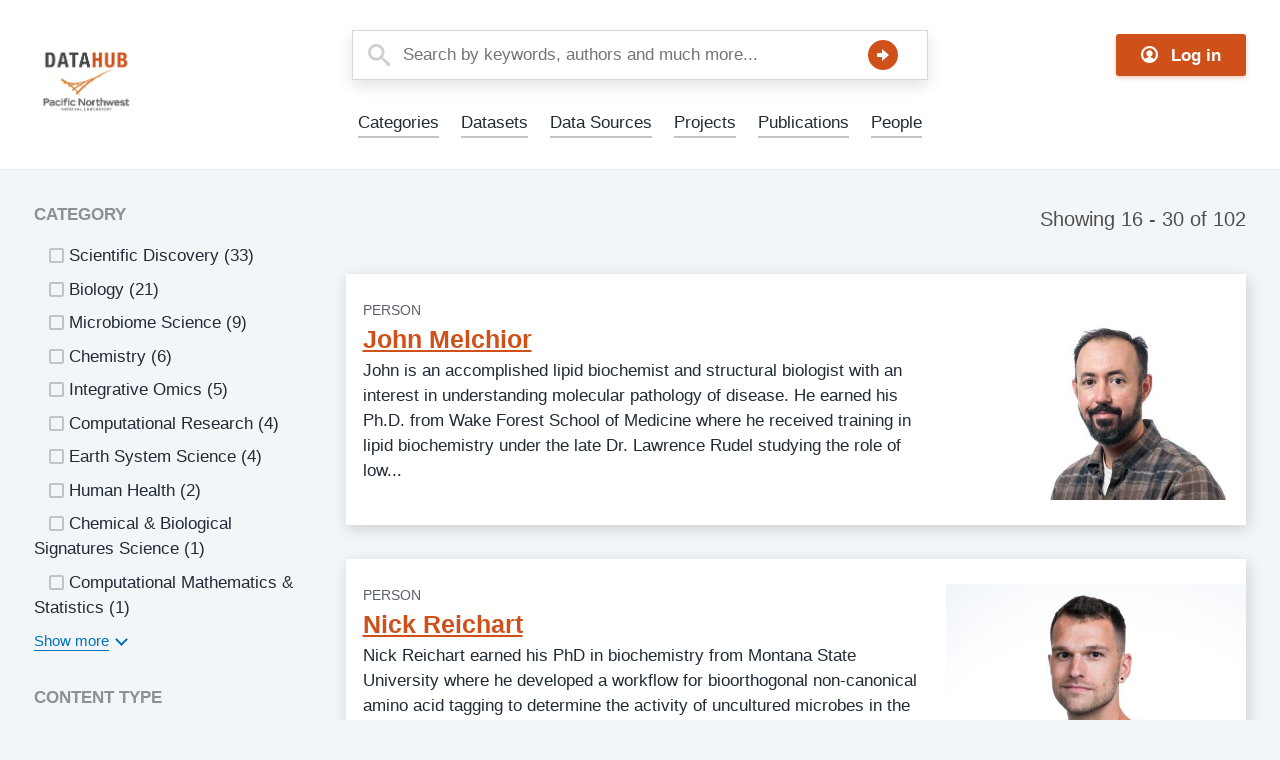

--- FILE ---
content_type: text/html; charset=UTF-8
request_url: https://data.pnnl.gov/?f%5B0%5D=content_type%3Abook&f%5B1%5D=content_type%3Apacifica_person&keys=&page=1
body_size: 129851
content:


<!DOCTYPE html>
<html lang="en" dir="ltr" prefix="content: http://purl.org/rss/1.0/modules/content/  dc: http://purl.org/dc/terms/  foaf: http://xmlns.com/foaf/0.1/  og: http://ogp.me/ns#  rdfs: http://www.w3.org/2000/01/rdf-schema#  schema: http://schema.org/  sioc: http://rdfs.org/sioc/ns#  sioct: http://rdfs.org/sioc/types#  skos: http://www.w3.org/2004/02/skos/core#  xsd: http://www.w3.org/2001/XMLSchema# " class="no-js">
  <head>
    <meta charset="utf-8" />
<script async src="https://www.googletagmanager.com/gtag/js?id=G-9PQ80FZLQJ"></script>
<script>window.dataLayer = window.dataLayer || [];function gtag(){dataLayer.push(arguments)};gtag("js", new Date());gtag("set", "developer_id.dMDhkMT", true);gtag("config", "G-9PQ80FZLQJ", {"groups":"default","page_placeholder":"PLACEHOLDER_page_location"});</script>
<link rel="canonical" href="https://data.pnnl.gov/" />
<link rel="shortlink" href="https://data.pnnl.gov/" />
<meta name="Generator" content="Drupal 9 (https://www.drupal.org)" />
<meta name="MobileOptimized" content="width" />
<meta name="HandheldFriendly" content="true" />
<meta name="viewport" content="width=device-width, initial-scale=1.0" />
<meta http-equiv="x-ua-compatible" content="ie=edge" />
<link rel="icon" href="/themes/contrib/datahub_theme/favicon.ico" type="image/vnd.microsoft.icon" />

    <title>Search | Datahub</title>
    <link rel="stylesheet" media="all" href="/sites/default/files/css/css_vOw3RLxHtohSPy8CwdqckWYpTZhUoCMjtWVMUNls61E.css" />
<link rel="stylesheet" media="all" href="/sites/default/files/css/css_FtoNlrSaByxO_BRBQ-iskhjSzOVBzTSKo_os7tyRy50.css" />

    <script src="/themes/contrib/datahub_theme/js/lib/modernizr.min.js?v=3.11.7"></script>
<script src="/core/misc/modernizr-additional-tests.js?v=3.11.7"></script>

  </head>
  <body class="path-frontpage front">
    <div class="skiplinks">
      <a href="#main" class="skiplinks__link visually-hidden focusable">Skip to main content</a>
    </div>
    
      <div class="dialog-off-canvas-main-canvas" data-off-canvas-main-canvas>
    
<div class="layout-container">
  <div class="l-site-header">
    <header class="l-header" role="banner">
  <div class="l-constrain">
        




  
  
    

  
      <div class="site-branding">
              <a class="site-logo" href="/" title="Home" rel="home">
  <img class="site-logo__image" src="/themes/contrib/datahub_theme/datahub-logo.png" alt="Home" />
</a>
                      </div>
  
  
  



  
  
    

  
      

  <div  class="menu menu--account">
      <a href="/user/login" class="button " >  <svg width="24px" height="24px" viewBox="0 0 24 24" version="1.1" xmlns="http://www.w3.org/2000/svg" xmlns:xlink="http://www.w3.org/1999/xlink">
    <path d="M12,0 C5.4,0 0,5.4 0,12 C0,18.6 5.4,24 12,24 C18.6,24 24,18.6 24,12 C24,5.4 18.6,0 12,0 Z M18.15,18.45 C17.55,17.4 16.35,16.95 15,16.5 C13.95,16.2 13.65,15.6 13.5,14.7 C15.15,14.1 16.5,12.45 16.5,10.5 C16.5,7.95 14.55,6 12,6 C9.45,6 7.5,7.95 7.5,10.5 C7.5,12.45 8.7,14.1 10.5,14.7 C10.35,15.6 10.05,16.2 9,16.5 C7.65,16.95 6.45,17.4 5.85,18.45 C4.05,16.8 3,14.55 3,12 C3,7.05 7.05,3 12,3 C16.95,3 21,7.05 21,12 C21,14.55 19.95,16.8 18.15,18.45 Z"></path>
  </svg>
<span>Log in</span></a>
  </div>

  
  
  




  <div  class="views-exposed-form block block--provider-views block--id-views-exposed-filter-blocksolr-search-content-page-1" data-drupal-selector="views-exposed-form-solr-search-content-page-1" id="block-exposedformsolr-search-contentpage-1">

  
  
    

      <div  class="block__content">
  
      <form action="/search" method="get" id="views-exposed-form-solr-search-content-page-1" accept-charset="UTF-8">
  

<div class="form-item form-item--textfield form-item--id-keys js-form-item js-form-type-textfield js-form-item-keys has-no-label">
        

<input placeholder="Search by keywords, authors and much more..." data-drupal-selector="edit-keys" type="text" id="edit-keys--2" name="keys" value="" size="30" maxlength="128" class="form-item__text">

        </div>

<div data-drupal-selector="edit-actions" class="form-actions form-wrapper js-form-wrapper" id="edit-actions--2">
<button data-drupal-selector="edit-submit-solr-search-content-2" type="submit" id="edit-submit-solr-search-content--2" value="Search" class="button js-form-submit">Search</button>
</div>


</form>

  
      </div>
  
  
  </div>




  <div  id="block-sitealert-2" class="block block--provider-site-alert block--id-site-alert-block">

  
  
    

      <div  class="block__content">
  
      <div class="site-alert" aria-live="polite"></div>
  
      </div>
  
  
  </div>

    </div>
</header>


    <div class="l-navigation">
  <div class="l-constrain">
        <nav role="navigation">
  <h2 class="visually-hidden">Main Menu</h2>
      

                          <ul  class="menu menu--main">
        
            
                              
      
      
      <li  class="menu__item">
        <a href="/categories" class="menu__link" data-drupal-link-system-path="categories">Categories</a>
              </li>
    
            
                              
      
      
      <li  class="menu__item">
        <a href="/search?f%5B0%5D=content_type%3Apacifica_data_set" title="Datasets" class="menu__link" data-drupal-link-query="{&quot;f&quot;:[&quot;content_type:pacifica_data_set&quot;]}" data-drupal-link-system-path="search">Datasets</a>
              </li>
    
            
                              
      
      
      <li  class="menu__item">
        <a href="/search?f%5B0%5D=content_type%3Apacifica_data_source" title="Data Source" class="menu__link" data-drupal-link-query="{&quot;f&quot;:[&quot;content_type:pacifica_data_source&quot;]}" data-drupal-link-system-path="search">Data Sources</a>
              </li>
    
            
                              
      
      
      <li  class="menu__item">
        <a href="/search?f%5B0%5D=content_type%3Apacifica_project" title="Projects" class="menu__link" data-drupal-link-query="{&quot;f&quot;:[&quot;content_type:pacifica_project&quot;]}" data-drupal-link-system-path="search">Projects</a>
              </li>
    
            
                              
      
      
      <li  class="menu__item">
        <a href="/search?f%5B0%5D=content_type%3Apacifica_publication" title="Publications" class="menu__link" data-drupal-link-query="{&quot;f&quot;:[&quot;content_type:pacifica_publication&quot;]}" data-drupal-link-system-path="search">Publications</a>
              </li>
    
            
                                                    
      
      
      <li  class="menu__item is-active-trail">
        <a href="/search?f%5B0%5D=content_type%3Apacifica_person" title="People" class="menu__link is-active-trail" data-drupal-link-query="{&quot;f&quot;:[&quot;content_type:pacifica_person&quot;]}" data-drupal-link-system-path="search">People</a>
              </li>
        </ul>
  


  </nav>

    </div>
</div>

  </div>

  <div class="l-breadcrumb">
  <div class="l-constrain">
        



  
  
    

  
      

  
  
  

    </div>
</div>


  

  <div class="l-help">
  <div class="l-constrain">
        <div data-drupal-messages-fallback class="hidden"></div>

    </div>
</div>


  <main id="main" class="main" role="main" tabindex="-1">

    

          <div class="l-constrain">
        <div class="main-sidebar">
          
<div class="l-sidebar-first">
  <div class="l-constrain">
    <details id="facet-sidebar" class="js-details" open="open">
      <summary class="facet-sidebar__details details__summary">
        <svg width="14px" height="12px" viewBox="0 0 14 12" version="1.1" xmlns="http://www.w3.org/2000/svg" xmlns:xlink="http://www.w3.org/1999/xlink">
  <g id="Page-1" stroke="none" stroke-width="1" fill="none" fill-rule="evenodd">
    <g id="Mobile-Copy" transform="translate(-252.000000, -68.000000)" fill="currentColor" fill-rule="nonzero">
      <g id="sort-tool" transform="translate(252.000000, 68.000000)">
        <path d="M12.8333333,0 L1.16666667,0 C0.522334459,0 0,0.5372583 0,1.2 C0,1.8627417 0.522334459,2.4 1.16666667,2.4 L12.8333333,2.4 C13.4776655,2.4 14,1.8627417 14,1.2 C14,0.5372583 13.4776655,0 12.8333333,0 Z" id="Path"></path>
        <path d="M10.5,4.8 L3.5,4.8 C2.85566779,4.8 2.33333333,5.3372583 2.33333333,6 C2.33333333,6.6627417 2.85566779,7.2 3.5,7.2 L10.5,7.2 C11.1443322,7.2 11.6666667,6.6627417 11.6666667,6 C11.6666667,5.3372583 11.1443322,4.8 10.5,4.8 Z" id="Path"></path>
        <path d="M8.16666667,9.6 L5.83333333,9.6 C5.18900113,9.6 4.66666667,10.1372583 4.66666667,10.8 C4.66666667,11.4627417 5.18900113,12 5.83333333,12 L8.16666667,12 C8.81099887,12 9.33333333,11.4627417 9.33333333,10.8 C9.33333333,10.1372583 8.81099887,9.6 8.16666667,9.6 Z" id="Path"></path>
      </g>
    </g>
  </g>
</svg>
 Filter results
      </summary>
      <div class="facet-sidebar__content">
	        



  <div  class="facet-inactive block-facet--checkbox block block--provider-facets block--id-facet-blockpac-category" id="block-category">

  
  
    

      <div  class="block__content">
  
      <div class="facets-widget-checkbox">
      <h3>Category</h3><ul data-drupal-facet-id="pac_category" data-drupal-facet-alias="category" class="facet-inactive js-facets-checkbox-links item-list__checkbox list list--clean"><li class="facet-item"><a href="/search?f%5B0%5D=category%3A7&amp;f%5B1%5D=content_type%3Abook&amp;f%5B2%5D=content_type%3Apacifica_person&amp;keys=" rel="nofollow" data-drupal-facet-item-id="category-7" data-drupal-facet-item-value="7" data-drupal-facet-item-count="33"><span class="facet-item__value">Scientific Discovery</span>
  <span class="facet-item__count">(33)</span>
</a></li><li class="facet-item"><a href="/search?f%5B0%5D=category%3A22&amp;f%5B1%5D=content_type%3Abook&amp;f%5B2%5D=content_type%3Apacifica_person&amp;keys=" rel="nofollow" data-drupal-facet-item-id="category-22" data-drupal-facet-item-value="22" data-drupal-facet-item-count="21"><span class="facet-item__value">Biology</span>
  <span class="facet-item__count">(21)</span>
</a></li><li class="facet-item"><a href="/search?f%5B0%5D=category%3A204&amp;f%5B1%5D=content_type%3Abook&amp;f%5B2%5D=content_type%3Apacifica_person&amp;keys=" rel="nofollow" data-drupal-facet-item-id="category-204" data-drupal-facet-item-value="204" data-drupal-facet-item-count="9"><span class="facet-item__value">Microbiome Science</span>
  <span class="facet-item__count">(9)</span>
</a></li><li class="facet-item"><a href="/search?f%5B0%5D=category%3A8&amp;f%5B1%5D=content_type%3Abook&amp;f%5B2%5D=content_type%3Apacifica_person&amp;keys=" rel="nofollow" data-drupal-facet-item-id="category-8" data-drupal-facet-item-value="8" data-drupal-facet-item-count="6"><span class="facet-item__value">Chemistry</span>
  <span class="facet-item__count">(6)</span>
</a></li><li class="facet-item"><a href="/search?f%5B0%5D=category%3A203&amp;f%5B1%5D=content_type%3Abook&amp;f%5B2%5D=content_type%3Apacifica_person&amp;keys=" rel="nofollow" data-drupal-facet-item-id="category-203" data-drupal-facet-item-value="203" data-drupal-facet-item-count="5"><span class="facet-item__value">Integrative Omics</span>
  <span class="facet-item__count">(5)</span>
</a></li><li class="facet-item"><a href="/search?f%5B0%5D=category%3A207&amp;f%5B1%5D=content_type%3Abook&amp;f%5B2%5D=content_type%3Apacifica_person&amp;keys=" rel="nofollow" data-drupal-facet-item-id="category-207" data-drupal-facet-item-value="207" data-drupal-facet-item-count="4"><span class="facet-item__value">Computational Research</span>
  <span class="facet-item__count">(4)</span>
</a></li><li class="facet-item"><a href="/search?f%5B0%5D=category%3A214&amp;f%5B1%5D=content_type%3Abook&amp;f%5B2%5D=content_type%3Apacifica_person&amp;keys=" rel="nofollow" data-drupal-facet-item-id="category-214" data-drupal-facet-item-value="214" data-drupal-facet-item-count="4"><span class="facet-item__value">Earth System Science</span>
  <span class="facet-item__count">(4)</span>
</a></li><li class="facet-item"><a href="/search?f%5B0%5D=category%3A202&amp;f%5B1%5D=content_type%3Abook&amp;f%5B2%5D=content_type%3Apacifica_person&amp;keys=" rel="nofollow" data-drupal-facet-item-id="category-202" data-drupal-facet-item-value="202" data-drupal-facet-item-count="2"><span class="facet-item__value">Human Health</span>
  <span class="facet-item__count">(2)</span>
</a></li><li class="facet-item"><a href="/search?f%5B0%5D=category%3A279&amp;f%5B1%5D=content_type%3Abook&amp;f%5B2%5D=content_type%3Apacifica_person&amp;keys=" rel="nofollow" data-drupal-facet-item-id="category-279" data-drupal-facet-item-value="279" data-drupal-facet-item-count="1"><span class="facet-item__value">Chemical &amp; Biological Signatures Science</span>
  <span class="facet-item__count">(1)</span>
</a></li><li class="facet-item"><a href="/search?f%5B0%5D=category%3A208&amp;f%5B1%5D=content_type%3Abook&amp;f%5B2%5D=content_type%3Apacifica_person&amp;keys=" rel="nofollow" data-drupal-facet-item-id="category-208" data-drupal-facet-item-value="208" data-drupal-facet-item-count="1"><span class="facet-item__value">Computational Mathematics &amp; Statistics</span>
  <span class="facet-item__count">(1)</span>
</a></li><li class="facet-item"><a href="/search?f%5B0%5D=category%3A209&amp;f%5B1%5D=content_type%3Abook&amp;f%5B2%5D=content_type%3Apacifica_person&amp;keys=" rel="nofollow" data-drupal-facet-item-id="category-209" data-drupal-facet-item-value="209" data-drupal-facet-item-count="1"><span class="facet-item__value">Data Analytics &amp; Machine Learning</span>
  <span class="facet-item__count">(1)</span>
</a></li><li class="facet-item"><a href="/search?f%5B0%5D=category%3A219&amp;f%5B1%5D=content_type%3Abook&amp;f%5B2%5D=content_type%3Apacifica_person&amp;keys=" rel="nofollow" data-drupal-facet-item-id="category-219" data-drupal-facet-item-value="219" data-drupal-facet-item-count="1"><span class="facet-item__value">Ecosystem Science</span>
  <span class="facet-item__count">(1)</span>
</a></li><li class="facet-item"><a href="/search?f%5B0%5D=category%3A21&amp;f%5B1%5D=content_type%3Abook&amp;f%5B2%5D=content_type%3Apacifica_person&amp;keys=" rel="nofollow" data-drupal-facet-item-id="category-21" data-drupal-facet-item-value="21" data-drupal-facet-item-count="1"><span class="facet-item__value">National Security</span>
  <span class="facet-item__count">(1)</span>
</a></li><li class="facet-item"><a href="/search?f%5B0%5D=category%3A215&amp;f%5B1%5D=content_type%3Abook&amp;f%5B2%5D=content_type%3Apacifica_person&amp;keys=" rel="nofollow" data-drupal-facet-item-id="category-215" data-drupal-facet-item-value="215" data-drupal-facet-item-count="1"><span class="facet-item__value">Plant Science</span>
  <span class="facet-item__count">(1)</span>
</a></li><li class="facet-item"><a href="/search?f%5B0%5D=category%3A277&amp;f%5B1%5D=content_type%3Abook&amp;f%5B2%5D=content_type%3Apacifica_person&amp;keys=" rel="nofollow" data-drupal-facet-item-id="category-277" data-drupal-facet-item-value="277" data-drupal-facet-item-count="1"><span class="facet-item__value">Weapons of Mass Effect</span>
  <span class="facet-item__count">(1)</span>
</a></li></ul>
</div>

  
      </div>
  
  
  </div>




  <div  class="facet-active block-facet--checkbox block block--provider-facets block--id-facet-blockpac-content-type" id="block-contenttype">

  
  
    

      <div  class="block__content">
  
      <div class="facets-widget-checkbox">
      <h3>Content type</h3><ul data-drupal-facet-id="pac_content_type" data-drupal-facet-alias="content_type" class="facet-active js-facets-checkbox-links item-list__checkbox list list--clean"><li class="facet-item"><a href="/search?f%5B0%5D=content_type%3Abook&amp;keys=" rel="nofollow" class="is-active" data-drupal-facet-item-id="content-type-pacifica-person" data-drupal-facet-item-value="pacifica_person" data-drupal-facet-item-count="100">  <span class="facet-item__status js-facet-deactivate">(-)</span>
<span class="facet-item__value">Person</span>
  <span class="facet-item__count">(100)</span>
</a></li><li class="facet-item"><a href="/search?f%5B0%5D=content_type%3Apacifica_person&amp;keys=" rel="nofollow" class="is-active" data-drupal-facet-item-id="content-type-book" data-drupal-facet-item-value="book" data-drupal-facet-item-count="2">  <span class="facet-item__status js-facet-deactivate">(-)</span>
<span class="facet-item__value">Guide</span>
  <span class="facet-item__count">(2)</span>
</a></li><li class="facet-item"><a href="/search?f%5B0%5D=content_type%3Abook&amp;f%5B1%5D=content_type%3Apacifica_person&amp;f%5B2%5D=content_type%3Apacifica_publication&amp;keys=" rel="nofollow" data-drupal-facet-item-id="content-type-pacifica-publication" data-drupal-facet-item-value="pacifica_publication" data-drupal-facet-item-count="20030"><span class="facet-item__value">Publication</span>
  <span class="facet-item__count">(20030)</span>
</a></li><li class="facet-item"><a href="/search?f%5B0%5D=content_type%3Abook&amp;f%5B1%5D=content_type%3Apacifica_data_set&amp;f%5B2%5D=content_type%3Apacifica_person&amp;keys=" rel="nofollow" data-drupal-facet-item-id="content-type-pacifica-data-set" data-drupal-facet-item-value="pacifica_data_set" data-drupal-facet-item-count="459"><span class="facet-item__value">Dataset</span>
  <span class="facet-item__count">(459)</span>
</a></li><li class="facet-item"><a href="/search?f%5B0%5D=content_type%3Abook&amp;f%5B1%5D=content_type%3Apacifica_person&amp;f%5B2%5D=content_type%3Apacifica_project&amp;keys=" rel="nofollow" data-drupal-facet-item-id="content-type-pacifica-project" data-drupal-facet-item-value="pacifica_project" data-drupal-facet-item-count="63"><span class="facet-item__value">Project</span>
  <span class="facet-item__count">(63)</span>
</a></li><li class="facet-item"><a href="/search?f%5B0%5D=content_type%3Abook&amp;f%5B1%5D=content_type%3Apacifica_data_source&amp;f%5B2%5D=content_type%3Apacifica_person&amp;keys=" rel="nofollow" data-drupal-facet-item-id="content-type-pacifica-data-source" data-drupal-facet-item-value="pacifica_data_source" data-drupal-facet-item-count="20"><span class="facet-item__value">Data Source</span>
  <span class="facet-item__count">(20)</span>
</a></li><li class="facet-item"><a href="/search?f%5B0%5D=content_type%3Abook&amp;f%5B1%5D=content_type%3Apacifica_institution&amp;f%5B2%5D=content_type%3Apacifica_person&amp;keys=" rel="nofollow" data-drupal-facet-item-id="content-type-pacifica-institution" data-drupal-facet-item-value="pacifica_institution" data-drupal-facet-item-count="15"><span class="facet-item__value">Institution</span>
  <span class="facet-item__count">(15)</span>
</a></li><li class="facet-item"><a href="/search?f%5B0%5D=content_type%3Abook&amp;f%5B1%5D=content_type%3Apacifica_person&amp;f%5B2%5D=content_type%3Apacifica_software&amp;keys=" rel="nofollow" data-drupal-facet-item-id="content-type-pacifica-software" data-drupal-facet-item-value="pacifica_software" data-drupal-facet-item-count="6"><span class="facet-item__value">Software</span>
  <span class="facet-item__count">(6)</span>
</a></li><li class="facet-item"><a href="/search?f%5B0%5D=content_type%3Abook&amp;f%5B1%5D=content_type%3Apacifica_person&amp;f%5B2%5D=content_type%3Apacifica_resource&amp;keys=" rel="nofollow" data-drupal-facet-item-id="content-type-pacifica-resource" data-drupal-facet-item-value="pacifica_resource" data-drupal-facet-item-count="4"><span class="facet-item__value">Resource</span>
  <span class="facet-item__count">(4)</span>
</a></li><li class="facet-item"><a href="/search?f%5B0%5D=content_type%3Abook&amp;f%5B1%5D=content_type%3Apacifica_person&amp;f%5B2%5D=content_type%3Apage&amp;keys=" rel="nofollow" data-drupal-facet-item-id="content-type-page" data-drupal-facet-item-value="page" data-drupal-facet-item-count="3"><span class="facet-item__value">Basic page</span>
  <span class="facet-item__count">(3)</span>
</a></li><li class="facet-item"><a href="/search?f%5B0%5D=content_type%3Abook&amp;f%5B1%5D=content_type%3Apacifica_method&amp;f%5B2%5D=content_type%3Apacifica_person&amp;keys=" rel="nofollow" data-drupal-facet-item-id="content-type-pacifica-method" data-drupal-facet-item-value="pacifica_method" data-drupal-facet-item-count="1"><span class="facet-item__value">Method</span>
  <span class="facet-item__count">(1)</span>
</a></li></ul>
</div>

  
      </div>
  
  
  </div>




  <div  class="facet-inactive hidden block-facet--checkbox block block--provider-facets block--id-facet-blockpac-data-source-type" id="block-datasourcetype">

  
  
    

      <div  class="block__content">
  
      
<div data-drupal-facet-id="pac_data_source_type" class="facet-empty facet-hidden"><div class="facets-widget-checkbox">
      
</div>
</div>

  
      </div>
  
  
  </div>




  <div  class="facet-inactive hidden block-facet--checkbox block block--provider-facets block--id-facet-blockpac-data-set-type" id="block-datasettype">

  
  
    

      <div  class="block__content">
  
      
<div data-drupal-facet-id="pac_data_set_type" class="facet-empty facet-hidden"><div class="facets-widget-checkbox">
      
</div>
</div>

  
      </div>
  
  
  </div>




  <div  class="facet-inactive hidden block-facet--checkbox block block--provider-facets block--id-facet-blockpac-institution-type" id="block-institutiontype">

  
  
    

      <div  class="block__content">
  
      
<div data-drupal-facet-id="pac_institution_type" class="facet-empty facet-hidden"><div class="facets-widget-checkbox">
      
</div>
</div>

  
      </div>
  
  
  </div>




  <div  class="facet-inactive block-facet--checkbox block block--provider-facets block--id-facet-blockpac-person-type" id="block-persontype">

  
  
    

      <div  class="block__content">
  
      <div class="facets-widget-checkbox">
      <h3>Person Type</h3><ul data-drupal-facet-id="pac_person_type" data-drupal-facet-alias="person_type" class="facet-inactive js-facets-checkbox-links item-list__checkbox list list--clean"><li class="facet-item"><a href="/search?f%5B0%5D=content_type%3Abook&amp;f%5B1%5D=content_type%3Apacifica_person&amp;f%5B2%5D=person_type%3A57&amp;keys=" rel="nofollow" data-drupal-facet-item-id="person-type-57" data-drupal-facet-item-value="57" data-drupal-facet-item-count="28"><span class="facet-item__value">Researcher</span>
  <span class="facet-item__count">(28)</span>
</a></li><li class="facet-item"><a href="/search?f%5B0%5D=content_type%3Abook&amp;f%5B1%5D=content_type%3Apacifica_person&amp;f%5B2%5D=person_type%3A56&amp;keys=" rel="nofollow" data-drupal-facet-item-id="person-type-56" data-drupal-facet-item-value="56" data-drupal-facet-item-count="4"><span class="facet-item__value">Data Scientist</span>
  <span class="facet-item__count">(4)</span>
</a></li><li class="facet-item"><a href="/search?f%5B0%5D=content_type%3Abook&amp;f%5B1%5D=content_type%3Apacifica_person&amp;f%5B2%5D=person_type%3A55&amp;keys=" rel="nofollow" data-drupal-facet-item-id="person-type-55" data-drupal-facet-item-value="55" data-drupal-facet-item-count="4"><span class="facet-item__value">Post-Doctorate Research Assistant</span>
  <span class="facet-item__count">(4)</span>
</a></li><li class="facet-item"><a href="/search?f%5B0%5D=content_type%3Abook&amp;f%5B1%5D=content_type%3Apacifica_person&amp;f%5B2%5D=person_type%3A58&amp;keys=" rel="nofollow" data-drupal-facet-item-id="person-type-58" data-drupal-facet-item-value="58" data-drupal-facet-item-count="2"><span class="facet-item__value">Engineer</span>
  <span class="facet-item__count">(2)</span>
</a></li><li class="facet-item"><a href="/search?f%5B0%5D=content_type%3Abook&amp;f%5B1%5D=content_type%3Apacifica_person&amp;f%5B2%5D=person_type%3A50&amp;keys=" rel="nofollow" data-drupal-facet-item-id="person-type-50" data-drupal-facet-item-value="50" data-drupal-facet-item-count="2"><span class="facet-item__value">Lab Fellow</span>
  <span class="facet-item__count">(2)</span>
</a></li><li class="facet-item"><a href="/search?f%5B0%5D=content_type%3Abook&amp;f%5B1%5D=content_type%3Apacifica_person&amp;f%5B2%5D=person_type%3A51&amp;keys=" rel="nofollow" data-drupal-facet-item-id="person-type-51" data-drupal-facet-item-value="51" data-drupal-facet-item-count="2"><span class="facet-item__value">Professor</span>
  <span class="facet-item__count">(2)</span>
</a></li></ul>
</div>

  
      </div>
  
  
  </div>




  <div  class="facet-inactive hidden block-facet--checkbox block block--provider-facets block--id-facet-blockpac-project-type" id="block-projecttype">

  
  
    

      <div  class="block__content">
  
      
<div data-drupal-facet-id="pac_project_type" class="facet-empty facet-hidden"><div class="facets-widget-checkbox">
      
</div>
</div>

  
      </div>
  
  
  </div>




  <div  class="facet-inactive hidden block-facet--checkbox block block--provider-facets block--id-facet-blockpac-publication-type" id="block-publicationtype">

  
  
    

      <div  class="block__content">
  
      
<div data-drupal-facet-id="pac_publication_type" class="facet-empty facet-hidden"><div class="facets-widget-checkbox">
      
</div>
</div>

  
      </div>
  
  
  </div>




  <div  class="facet-inactive block-facet--date-range block block--provider-facets block--id-facet-blockcreated" id="block-created-2">

  
  
    

      <div  class="block__content">
  
      <div class="facets-widget-date_range">
      <ul data-drupal-facet-id="created" data-drupal-facet-alias="created" class="facet-inactive item-list__date_range list list--clean"><li>

<div class="form-item form-item--date form-item--id- js-form-item js-form-type-date js-form-item-">
      
<label for="created_min" class="form-item__label">
    Date from
      </label>
        

<input class="facet-date-range form-item__date" id="created_min" name="created_min" data-type="date-range-min" type="date">

        </div>
</li><li>

<div class="form-item form-item--date form-item--id- js-form-item js-form-type-date js-form-item-">
      
<label for="created_max" class="form-item__label">
    Date to
      </label>
        

<input class="facet-date-range form-item__date" id="created_max" name="created_max" data-type="date-range-max" type="date">

        </div>
</li></ul>
</div>

  
      </div>
  
  
  </div>




  <div  class="facet-inactive hidden block-facet--checkbox block block--provider-facets block--id-facet-blockpac-resource-type" id="block-resourcetype">

  
  
    

      <div  class="block__content">
  
      
<div data-drupal-facet-id="pac_resource_type" class="facet-empty facet-hidden"><div class="facets-widget-checkbox">
      
</div>
</div>

  
      </div>
  
  
  </div>




  <div  class="facet-inactive hidden block-facet--checkbox block block--provider-facets block--id-facet-blockpac-software-type" id="block-softwaretype">

  
  
    

      <div  class="block__content">
  
      
<div data-drupal-facet-id="pac_software_type" class="facet-empty facet-hidden"><div class="facets-widget-checkbox">
      
</div>
</div>

  
      </div>
  
  
  </div>




  <div  class="facet-inactive block-facet--checkbox block block--provider-facets block--id-facet-blocktags" id="block-tags">

  
  
    

      <div  class="block__content">
  
      <div class="facets-widget-checkbox">
      <h3>Tags</h3><ul data-drupal-facet-id="tags" data-drupal-facet-alias="tags" class="facet-inactive js-facets-checkbox-links item-list__checkbox list list--clean"><li class="facet-item"><a href="/search?f%5B0%5D=content_type%3Abook&amp;f%5B1%5D=content_type%3Apacifica_person&amp;f%5B2%5D=tags%3A543&amp;keys=" rel="nofollow" data-drupal-facet-item-id="tags-543" data-drupal-facet-item-value="543" data-drupal-facet-item-count="5"><span class="facet-item__value">Mass Spectrometry</span>
  <span class="facet-item__count">(5)</span>
</a></li><li class="facet-item"><a href="/search?f%5B0%5D=content_type%3Abook&amp;f%5B1%5D=content_type%3Apacifica_person&amp;f%5B2%5D=tags%3A160599&amp;keys=" rel="nofollow" data-drupal-facet-item-id="tags-160599" data-drupal-facet-item-value="160599" data-drupal-facet-item-count="2"><span class="facet-item__value">Multi-Omics</span>
  <span class="facet-item__count">(2)</span>
</a></li><li class="facet-item"><a href="/search?f%5B0%5D=content_type%3Abook&amp;f%5B1%5D=content_type%3Apacifica_person&amp;f%5B2%5D=tags%3A157585&amp;keys=" rel="nofollow" data-drupal-facet-item-id="tags-157585" data-drupal-facet-item-value="157585" data-drupal-facet-item-count="2"><span class="facet-item__value">PerCon SFA</span>
  <span class="facet-item__count">(2)</span>
</a></li><li class="facet-item"><a href="/search?f%5B0%5D=content_type%3Abook&amp;f%5B1%5D=content_type%3Apacifica_person&amp;f%5B2%5D=tags%3A517&amp;keys=" rel="nofollow" data-drupal-facet-item-id="tags-517" data-drupal-facet-item-value="517" data-drupal-facet-item-count="2"><span class="facet-item__value">Proteomics</span>
  <span class="facet-item__count">(2)</span>
</a></li><li class="facet-item"><a href="/search?f%5B0%5D=content_type%3Abook&amp;f%5B1%5D=content_type%3Apacifica_person&amp;f%5B2%5D=tags%3A660&amp;keys=" rel="nofollow" data-drupal-facet-item-id="tags-660" data-drupal-facet-item-value="660" data-drupal-facet-item-count="2"><span class="facet-item__value">Synthetic Biology</span>
  <span class="facet-item__count">(2)</span>
</a></li><li class="facet-item"><a href="/search?f%5B0%5D=content_type%3Abook&amp;f%5B1%5D=content_type%3Apacifica_person&amp;f%5B2%5D=tags%3A157586&amp;keys=" rel="nofollow" data-drupal-facet-item-id="tags-157586" data-drupal-facet-item-value="157586" data-drupal-facet-item-count="1"><span class="facet-item__value">Activity-Based Protein Profiling</span>
  <span class="facet-item__count">(1)</span>
</a></li><li class="facet-item"><a href="/search?f%5B0%5D=content_type%3Abook&amp;f%5B1%5D=content_type%3Apacifica_person&amp;f%5B2%5D=tags%3A157581&amp;keys=" rel="nofollow" data-drupal-facet-item-id="tags-157581" data-drupal-facet-item-value="157581" data-drupal-facet-item-count="1"><span class="facet-item__value">Bacterial Persistence</span>
  <span class="facet-item__count">(1)</span>
</a></li><li class="facet-item"><a href="/search?f%5B0%5D=content_type%3Abook&amp;f%5B1%5D=content_type%3Apacifica_person&amp;f%5B2%5D=tags%3A157582&amp;keys=" rel="nofollow" data-drupal-facet-item-id="tags-157582" data-drupal-facet-item-value="157582" data-drupal-facet-item-count="1"><span class="facet-item__value">Bacterial Signaling</span>
  <span class="facet-item__count">(1)</span>
</a></li><li class="facet-item"><a href="/search?f%5B0%5D=content_type%3Abook&amp;f%5B1%5D=content_type%3Apacifica_person&amp;f%5B2%5D=tags%3A157583&amp;keys=" rel="nofollow" data-drupal-facet-item-id="tags-157583" data-drupal-facet-item-value="157583" data-drupal-facet-item-count="1"><span class="facet-item__value">Bioenergy Production</span>
  <span class="facet-item__count">(1)</span>
</a></li><li class="facet-item"><a href="/search?f%5B0%5D=content_type%3Abook&amp;f%5B1%5D=content_type%3Apacifica_person&amp;f%5B2%5D=tags%3A124&amp;keys=" rel="nofollow" data-drupal-facet-item-id="tags-124" data-drupal-facet-item-value="124" data-drupal-facet-item-count="1"><span class="facet-item__value">Biomimicry</span>
  <span class="facet-item__count">(1)</span>
</a></li><li class="facet-item"><a href="/search?f%5B0%5D=content_type%3Abook&amp;f%5B1%5D=content_type%3Apacifica_person&amp;f%5B2%5D=tags%3A160612&amp;keys=" rel="nofollow" data-drupal-facet-item-id="tags-160612" data-drupal-facet-item-value="160612" data-drupal-facet-item-count="1"><span class="facet-item__value">Chemical Biology</span>
  <span class="facet-item__count">(1)</span>
</a></li><li class="facet-item"><a href="/search?f%5B0%5D=content_type%3Abook&amp;f%5B1%5D=content_type%3Apacifica_person&amp;f%5B2%5D=tags%3A157587&amp;keys=" rel="nofollow" data-drupal-facet-item-id="tags-157587" data-drupal-facet-item-value="157587" data-drupal-facet-item-count="1"><span class="facet-item__value">Chemical Probes</span>
  <span class="facet-item__count">(1)</span>
</a></li><li class="facet-item"><a href="/search?f%5B0%5D=content_type%3Abook&amp;f%5B1%5D=content_type%3Apacifica_person&amp;f%5B2%5D=tags%3A160613&amp;keys=" rel="nofollow" data-drupal-facet-item-id="tags-160613" data-drupal-facet-item-value="160613" data-drupal-facet-item-count="1"><span class="facet-item__value">Enzymology</span>
  <span class="facet-item__count">(1)</span>
</a></li><li class="facet-item"><a href="/search?f%5B0%5D=content_type%3Abook&amp;f%5B1%5D=content_type%3Apacifica_person&amp;f%5B2%5D=tags%3A160614&amp;keys=" rel="nofollow" data-drupal-facet-item-id="tags-160614" data-drupal-facet-item-value="160614" data-drupal-facet-item-count="1"><span class="facet-item__value">Functional Genomics</span>
  <span class="facet-item__count">(1)</span>
</a></li><li class="facet-item"><a href="/search?f%5B0%5D=content_type%3Abook&amp;f%5B1%5D=content_type%3Apacifica_person&amp;f%5B2%5D=tags%3A300&amp;keys=" rel="nofollow" data-drupal-facet-item-id="tags-300" data-drupal-facet-item-value="300" data-drupal-facet-item-count="1"><span class="facet-item__value">Health</span>
  <span class="facet-item__count">(1)</span>
</a></li><li class="facet-item"><a href="/search?f%5B0%5D=content_type%3Abook&amp;f%5B1%5D=content_type%3Apacifica_person&amp;f%5B2%5D=tags%3A160615&amp;keys=" rel="nofollow" data-drupal-facet-item-id="tags-160615" data-drupal-facet-item-value="160615" data-drupal-facet-item-count="1"><span class="facet-item__value">Metabolic Engineering</span>
  <span class="facet-item__count">(1)</span>
</a></li><li class="facet-item"><a href="/search?f%5B0%5D=content_type%3Abook&amp;f%5B1%5D=content_type%3Apacifica_person&amp;f%5B2%5D=tags%3A157584&amp;keys=" rel="nofollow" data-drupal-facet-item-id="tags-157584" data-drupal-facet-item-value="157584" data-drupal-facet-item-count="1"><span class="facet-item__value">Metabolic Networks</span>
  <span class="facet-item__count">(1)</span>
</a></li><li class="facet-item"><a href="/search?f%5B0%5D=content_type%3Abook&amp;f%5B1%5D=content_type%3Apacifica_person&amp;f%5B2%5D=tags%3A569&amp;keys=" rel="nofollow" data-drupal-facet-item-id="tags-569" data-drupal-facet-item-value="569" data-drupal-facet-item-count="1"><span class="facet-item__value">metabolomics</span>
  <span class="facet-item__count">(1)</span>
</a></li><li class="facet-item"><a href="/search?f%5B0%5D=content_type%3Abook&amp;f%5B1%5D=content_type%3Apacifica_person&amp;f%5B2%5D=tags%3A160616&amp;keys=" rel="nofollow" data-drupal-facet-item-id="tags-160616" data-drupal-facet-item-value="160616" data-drupal-facet-item-count="1"><span class="facet-item__value">Microbial Physiology</span>
  <span class="facet-item__count">(1)</span>
</a></li><li class="facet-item"><a href="/search?f%5B0%5D=content_type%3Abook&amp;f%5B1%5D=content_type%3Apacifica_person&amp;f%5B2%5D=tags%3A160617&amp;keys=" rel="nofollow" data-drupal-facet-item-id="tags-160617" data-drupal-facet-item-value="160617" data-drupal-facet-item-count="1"><span class="facet-item__value">Microbiology</span>
  <span class="facet-item__count">(1)</span>
</a></li><li class="facet-item"><a href="/search?f%5B0%5D=content_type%3Abook&amp;f%5B1%5D=content_type%3Apacifica_person&amp;f%5B2%5D=tags%3A113&amp;keys=" rel="nofollow" data-drupal-facet-item-id="tags-113" data-drupal-facet-item-value="113" data-drupal-facet-item-count="1"><span class="facet-item__value">Neural Networks</span>
  <span class="facet-item__count">(1)</span>
</a></li><li class="facet-item"><a href="/search?f%5B0%5D=content_type%3Abook&amp;f%5B1%5D=content_type%3Apacifica_person&amp;f%5B2%5D=tags%3A575&amp;keys=" rel="nofollow" data-drupal-facet-item-id="tags-575" data-drupal-facet-item-value="575" data-drupal-facet-item-count="1"><span class="facet-item__value">Omics</span>
  <span class="facet-item__count">(1)</span>
</a></li><li class="facet-item"><a href="/search?f%5B0%5D=content_type%3Abook&amp;f%5B1%5D=content_type%3Apacifica_person&amp;f%5B2%5D=tags%3A160618&amp;keys=" rel="nofollow" data-drupal-facet-item-id="tags-160618" data-drupal-facet-item-value="160618" data-drupal-facet-item-count="1"><span class="facet-item__value">Protein Engineering</span>
  <span class="facet-item__count">(1)</span>
</a></li><li class="facet-item"><a href="/search?f%5B0%5D=content_type%3Abook&amp;f%5B1%5D=content_type%3Apacifica_person&amp;f%5B2%5D=tags%3A647&amp;keys=" rel="nofollow" data-drupal-facet-item-id="tags-647" data-drupal-facet-item-value="647" data-drupal-facet-item-count="1"><span class="facet-item__value">Software Data Analysis</span>
  <span class="facet-item__count">(1)</span>
</a></li><li class="facet-item"><a href="/search?f%5B0%5D=content_type%3Abook&amp;f%5B1%5D=content_type%3Apacifica_person&amp;f%5B2%5D=tags%3A125&amp;keys=" rel="nofollow" data-drupal-facet-item-id="tags-125" data-drupal-facet-item-value="125" data-drupal-facet-item-count="1"><span class="facet-item__value">Spectrographic Analysis</span>
  <span class="facet-item__count">(1)</span>
</a></li><li class="facet-item"><a href="/search?f%5B0%5D=content_type%3Abook&amp;f%5B1%5D=content_type%3Apacifica_person&amp;f%5B2%5D=tags%3A163295&amp;keys=" rel="nofollow" data-drupal-facet-item-id="tags-163295" data-drupal-facet-item-value="163295" data-drupal-facet-item-count="1"><span class="facet-item__value">Statistical Expression Analysis</span>
  <span class="facet-item__count">(1)</span>
</a></li><li class="facet-item"><a href="/search?f%5B0%5D=content_type%3Abook&amp;f%5B1%5D=content_type%3Apacifica_person&amp;f%5B2%5D=tags%3A157588&amp;keys=" rel="nofollow" data-drupal-facet-item-id="tags-157588" data-drupal-facet-item-value="157588" data-drupal-facet-item-count="1"><span class="facet-item__value">Synthetic Chemistry</span>
  <span class="facet-item__count">(1)</span>
</a></li><li class="facet-item"><a href="/search?f%5B0%5D=content_type%3Abook&amp;f%5B1%5D=content_type%3Apacifica_person&amp;f%5B2%5D=tags%3A303&amp;keys=" rel="nofollow" data-drupal-facet-item-id="tags-303" data-drupal-facet-item-value="303" data-drupal-facet-item-count="1"><span class="facet-item__value">Virology</span>
  <span class="facet-item__count">(1)</span>
</a></li><li class="facet-item"><a href="/search?f%5B0%5D=content_type%3Abook&amp;f%5B1%5D=content_type%3Apacifica_person&amp;f%5B2%5D=tags%3A301&amp;keys=" rel="nofollow" data-drupal-facet-item-id="tags-301" data-drupal-facet-item-value="301" data-drupal-facet-item-count="1"><span class="facet-item__value">Virus</span>
  <span class="facet-item__count">(1)</span>
</a></li><li class="facet-item"><a href="/search?f%5B0%5D=content_type%3Abook&amp;f%5B1%5D=content_type%3Apacifica_person&amp;f%5B2%5D=tags%3A302&amp;keys=" rel="nofollow" data-drupal-facet-item-id="tags-302" data-drupal-facet-item-value="302" data-drupal-facet-item-count="1"><span class="facet-item__value">Viruses</span>
  <span class="facet-item__count">(1)</span>
</a></li></ul>
</div>

  
      </div>
  
  
  </div>

  	  </div>
	</details>
  </div>
</div>


          <div class="l-content">
  <div class="l-constrain">
        



  
  
    

  
      
<div class="views-element-container">



<div  class="view view--solr-search-content view--display-page_1 js-view-dom-id-e95b130ac5da4d3a22de8b08692d44314be314fe51665553fcfb7a698e135b73">

  
    

      <div class="view__header">
      <div align="right">Showing 16 - 30 of 102</div>
    </div>
  
  
  
      <div class="view__content">
      


      <div  class="view__row">
      

<div  data-history-node-id="33930" role="article" about="/group/nodes/person/33930">
<div class="card card--image-right">
  <div class="card__body">
    <div class="card__header">
              <div class="card__label">Person</div>
            <div class="card__title">
        <a href="/group/nodes/person/33930">          <span>John Melchior</span>

        </a>      </div>
    </div>
    <div class="card__content">
      



  
<div  class="field field--name-body field--type-text-with-summary field--label-hidden">
    <div class="field__items ">
      <div  class="field__item">  <p>John is an accomplished lipid biochemist and structural biologist with an interest in understanding molecular pathology of disease. He earned his Ph.D. from Wake Forest School of Medicine where he received training in lipid biochemistry under the late Dr. Lawrence Rudel studying the role of low...</p>


</div>
    </div>
</div>

    </div>
      </div>
      <div class="card__media">
      <a href="/group/nodes/person/33930">          <img loading="lazy" src="/sites/default/files/styles/large/public/2024-05/Melchior%2C%20John%201.jpg?itok=vGeBUgvZ" width="480" height="320" typeof="foaf:Image" />



      </a>    </div>
  </div>
</div>

    </div>
        <div  class="view__row">
      

<div  data-history-node-id="33929" role="article" about="/group/nodes/person/33929">
<div class="card card--image-right">
  <div class="card__body">
    <div class="card__header">
              <div class="card__label">Person</div>
            <div class="card__title">
        <a href="/group/nodes/person/33929">          <span>Nick Reichart</span>

        </a>      </div>
    </div>
    <div class="card__content">
      



  
<div  class="field field--name-body field--type-text-with-summary field--label-hidden">
    <div class="field__items ">
      <div  class="field__item">  <p>Nick Reichart earned his PhD in biochemistry from Montana State University where he developed a workflow for bioorthogonal non-canonical amino acid tagging to determine the activity of uncultured microbes in the hot springs of Yellowstone National Park. Afterward, he started as a postdoctoral...</p>


</div>
    </div>
</div>

    </div>
      </div>
      <div class="card__media">
      <a href="/group/nodes/person/33929">          <img loading="lazy" src="/sites/default/files/styles/large/public/2024-05/Reichart_Nick-4_1.jpg?itok=3Ng1xtHb" width="480" height="320" typeof="foaf:Image" />



      </a>    </div>
  </div>
</div>

    </div>
        <div  class="view__row">
      

<div  data-history-node-id="33932" role="article" about="/group/nodes/person/33932">
<div class="card card--image-right">
  <div class="card__body">
    <div class="card__header">
              <div class="card__label">Person</div>
            <div class="card__title">
        <a href="/group/nodes/person/33932">          <span>Amy Sims</span>

        </a>      </div>
    </div>
    <div class="card__content">
      



  
<div  class="field field--name-body field--type-text-with-summary field--label-hidden">
    <div class="field__items ">
      <div  class="field__item">  <p>Amy Sims, PhD is a Biomedical Scientist in the Chemical and Biological Signatures Division of the National Security Directorate at the Pacific Northwest National Laboratory (PNNL) in Richland, WA. She earned her Ph.D. from Vanderbilt University Medical Center and worked with Ralph Baric, PhD at the...</p>


</div>
    </div>
</div>

    </div>
      </div>
      <div class="card__media">
      <a href="/group/nodes/person/33932">          <img loading="lazy" src="/sites/default/files/styles/large/public/2024-05/Sims_Amy-2.jpg?itok=jUTD42Oa" width="480" height="320" typeof="foaf:Image" />



      </a>    </div>
  </div>
</div>

    </div>
        <div  class="view__row">
      

<div  data-history-node-id="33927" role="article" about="/group/nodes/person/33927">
<div class="card card--image-right">
  <div class="card__body">
    <div class="card__header">
              <div class="card__label">Person</div>
            <div class="card__title">
        <a href="/group/nodes/person/33927">          <span>Lisa Bramer</span>

        </a>      </div>
    </div>
    <div class="card__content">
      



  
<div  class="field field--name-body field--type-text-with-summary field--label-hidden">
    <div class="field__items ">
      <div  class="field__item">  <p>Dr. Bramer is the team lead for Data Science and Biostatistics in the Computational Biology Group at PNNL. Her current research is focused on applying and developing statistical and machine learning methods for biological data, particularly mass spectrometry omics data, and developing software tools...</p>


</div>
    </div>
</div>

    </div>
      </div>
      <div class="card__media">
      <a href="/group/nodes/person/33927">          <img loading="lazy" src="/sites/default/files/styles/large/public/2024-05/Web%20Size-Bramer_Lisa-2.jpg?itok=bIvgPNHC" width="480" height="320" typeof="foaf:Image" />



      </a>    </div>
  </div>
</div>

    </div>
        <div  class="view__row">
      

<div  data-history-node-id="33841" role="article" about="/group/nodes/person/33841">
<div class="card card--image-right">
  <div class="card__body">
    <div class="card__header">
              <div class="card__label">Person</div>
            <div class="card__title">
        <a href="/group/nodes/person/33841">          <span>Trevor Hardy</span>

        </a>      </div>
    </div>
    <div class="card__content">
      



  
<div  class="field field--name-body field--type-text-with-summary field--label-hidden">
    <div class="field__items ">
      <div  class="field__item">  <p><a href="https://www.pnnl.gov/people/trevor-hardy">https://www.pnnl.gov/people/trevor-hardy</a> <a href="mailto:trevor.hardy@pnnl.gov">trevor.hardy@pnnl.gov</a></p>


</div>
    </div>
</div>

    </div>
      </div>
      <div class="card__media">
      <a href="/group/nodes/person/33841">          <img loading="lazy" src="/sites/default/files/styles/large/public/2023-07/Web%20Size-Hardy%2C%20Trevor.jpg?itok=L0qn_yXx" width="480" height="360" typeof="foaf:Image" />



      </a>    </div>
  </div>
</div>

    </div>
        <div  class="view__row">
      

<div  data-history-node-id="33829" role="article" about="/group/nodes/person/33829">
<div class="card card--image-right">
  <div class="card__body">
    <div class="card__header">
              <div class="card__label">Person</div>
            <div class="card__title">
        <a href="/group/nodes/person/33829">          <span>Bethel Tarekegne</span>

        </a>      </div>
    </div>
    <div class="card__content">
      



  
<div  class="field field--name-body field--type-text-with-summary field--label-hidden">
    <div class="field__items ">
      <div  class="field__item">  <p>Bethel is a systems engineer at PNNL with a research focused on understanding the social impacts of renewable and distributed energy systems. She currently leads research projects on energy equity and justice (EEJ) on energy storage, distributed wind, and marine energy adoption and deployment. In...</p>


</div>
    </div>
</div>

    </div>
      </div>
      <div class="card__media">
      <a href="/group/nodes/person/33829">          <img loading="lazy" src="/sites/default/files/styles/large/public/2023-07/Bethel%20Tarekegne.JPG?itok=hsdUHbjH" width="320" height="480" typeof="foaf:Image" />



      </a>    </div>
  </div>
</div>

    </div>
        <div  class="view__row">
      

<div  data-history-node-id="33828" role="article" about="/group/nodes/person/33828">
<div class="card card--image-right">
  <div class="card__body">
    <div class="card__header">
              <div class="card__label">Person</div>
            <div class="card__title">
        <a href="/group/nodes/person/33828">          <span>Jessica Kerby</span>

        </a>      </div>
    </div>
    <div class="card__content">
      



  
<div  class="field field--name-body field--type-text-with-summary field--label-hidden">
    <div class="field__items ">
      <div  class="field__item">  <p>Jessica Kerby is a systems engineer on the Energy Policy, Economics &amp; Planning group within the Energy Transitions Planning team at the Pacific Northwest National Lab. Jessica holds an MS in Renewable Energy Engineering from Oregon Tech, an MS in Physics from the University of Cincinnati, and a BS...</p>


</div>
    </div>
</div>

    </div>
      </div>
      <div class="card__media">
      <a href="/group/nodes/person/33828">          <img loading="lazy" src="/sites/default/files/styles/large/public/2023-07/Headshot%20%282%29.jpg?itok=cCT5HX4Y" width="480" height="480" typeof="foaf:Image" />



      </a>    </div>
  </div>
</div>

    </div>
        <div  class="view__row">
      

<div  data-history-node-id="33646" role="article" about="/group/nodes/person/33646">
<div class="card card--image-right">
  <div class="card__body">
    <div class="card__header">
              <div class="card__label">Person</div>
            <div class="card__title">
        <a href="/group/nodes/person/33646">          <span>David J Degnan</span>

        </a>      </div>
    </div>
    <div class="card__content">
      



  
<div  class="field field--name-body field--type-text-with-summary field--label-hidden">
    <div class="field__items ">
      <div  class="field__item">  <p>David Degnan is a biological data scientist who develops bioinformatic and statistical pipelines for multi-omics data, specifically the fields of proteomics, metabolomics, and multi-omics (phenotypic) data integration. He has experience with top-down &amp; bottom-up proteomics analysis, genomics &amp;...</p>


</div>
    </div>
</div>




  
<div  class="field field--name-field-pac-category field--type-entity-reference field--label-visually_hidden">
      <h3  class="field__label visually-hidden">Category</h3>
    <div class="field__items align-right">
      <div  class="field__item">
<div  about="/taxonomy/term/7" class="badge" style="background-color: #3161FF;">
      <a href="/search?f[0]=category:7">
    
  <?xml version="1.0" encoding="iso-8859-1"?>
<!-- Generator: Adobe Illustrator 19.0.0, SVG Export Plug-In . SVG Version: 6.00 Build 0)  -->
<svg version="1.1" id="Capa_1" xmlns="http://www.w3.org/2000/svg" xmlns:xlink="http://www.w3.org/1999/xlink" x="0px" y="0px"
	 viewBox="0 0 499.36 499.36" style="enable-background:new 0 0 499.36 499.36;" xml:space="preserve" fill="currentColor">
<g>
	<g>
		<path d="M108.8,403.368c-2.52-2.384-5.064-4.784-7.608-7.208c37.896-37.176,76.488-82.848,76.488-144.8
			c0-61.952-38.592-107.624-76.488-144.808c2.544-2.424,5.088-4.824,7.608-7.208c32.672-30.864,60.88-57.52,60.88-87.984v-8h-16v8
			c0,5.272-1.36,10.6-3.712,16H29.392c-2.352-5.4-3.712-10.728-3.712-16v-8h-16v8c0,30.464,28.208,57.12,60.88,87.992
			c2.52,2.384,5.064,4.784,7.608,7.208C40.272,143.736,1.68,189.408,1.68,251.36c0,61.952,38.592,107.624,76.488,144.808
			c-2.544,2.424-5.088,4.824-7.608,7.208C37.888,434.24,9.68,460.896,9.68,491.36v8h16v-8c0-5.272,1.36-10.6,3.712-16h120.584
			c2.344,5.4,3.704,10.728,3.704,16v8h16v-8C169.68,460.896,141.472,434.24,108.8,403.368z M38.96,43.36H140.4
			c-3.904,5.224-8.536,10.552-13.664,16H52.624C47.496,53.912,42.856,48.584,38.96,43.36z M68.56,75.36h42.232
			c-4.2,4.048-8.536,8.152-12.984,12.36c-2.672,2.528-5.392,5.096-8.128,7.696c-2.744-2.6-5.456-5.168-8.128-7.696
			C77.104,83.512,72.76,79.408,68.56,75.36z M89.68,117.656c9.68,9.472,19.248,19.304,28.088,29.704H61.592
			C70.432,136.96,80,127.128,89.68,117.656z M30.08,195.36h75.6v-16H38.512c3.432-5.8,7.16-11.424,11.168-16.896v0.896h80v-0.896
			c4.008,5.464,7.736,11.096,11.168,16.896H121.68v16h27.608c2.344,5.176,4.32,10.536,6.056,16H24.024
			C25.76,205.896,27.728,200.536,30.08,195.36z M19.896,227.36h139.576c0.96,5.184,1.512,10.544,1.848,16H18.048
			C18.376,237.904,18.928,232.544,19.896,227.36z M24.016,291.36H49.68v-16H19.888c-0.96-5.184-1.512-10.544-1.848-16h143.272
			c-0.328,5.456-0.88,10.816-1.848,16H65.68v16h89.656c-1.736,5.464-3.704,10.824-6.056,16H30.072
			C27.728,302.184,25.752,296.824,24.016,291.36z M49.68,340.256c-4.008-5.472-7.736-11.096-11.168-16.896h102.336
			c-3.424,5.8-7.16,11.424-11.168,16.896v-0.896h-80V340.256z M61.592,355.36h56.176c-8.84,10.4-18.408,20.232-28.088,29.704
			C80,375.592,70.432,365.76,61.592,355.36z M81.552,415c2.672-2.528,5.392-5.096,8.128-7.696c2.744,2.608,5.456,5.176,8.128,7.696
			c4.448,4.208,8.792,8.312,12.984,12.36H68.56C72.76,423.312,77.104,419.208,81.552,415z M38.96,459.36
			c3.904-5.224,8.536-10.552,13.664-16h74.12c5.128,5.448,9.76,10.776,13.664,16H38.96z"/>
	</g>
</g>
<g>
	<g>
		<path d="M457.68,435.36h-12.904c18.864-34.152,28.904-72.744,28.904-112c0-64.584-27.048-126.192-74.304-170.048l21.72-21.72
			l-16.008-16.008l28.696-28.68l8.032,8.024l35.152-35.464L417.664,0l-35.152,35.672l7.936,7.936l-28.72,28.624l-15.944-15.944
			l-112,112l-16-16L182.472,187.6l107.312,107.312l35.312-35.312l-16-16l44.88-44.88c23.08,20.84,40.088,47.824,48.816,77.44
			c-14.336,3.152-25.112,15.92-25.112,31.2c0,17.384,13.952,31.504,31.232,31.92c-0.632,6.688-1.688,13.328-3.112,19.88
			c-6.256-2.416-13.024-3.8-20.12-3.8h-120c-22.056,0-40,17.944-40,40v8h104.64c-0.376,2.624-0.64,5.28-0.64,8v24h-112
			c-22.056,0-40,17.944-40,40v24h320v-24C497.68,453.304,479.736,435.36,457.68,435.36z M417.728,22.72l36.664,36.776l-12.64,12.76
			l-36.696-36.672L417.728,22.72z M401.768,54.912l20.696,20.68l-28.688,28.672l-20.728-20.728L401.768,54.912z M289.784,272.28
			l-84.688-84.688l12.688-12.688l84.688,84.688L289.784,272.28z M297.784,232.28l-52.688-52.688L345.784,78.904l52.688,52.688
			L297.784,232.28z M365.304,187.392l22.76-22.76c44.264,40.856,69.616,98.392,69.616,158.728c0,28.368-5.584,56.368-16.288,82.352
			c-1.56-15.504-9.496-29.128-21.104-38.288c2.6-10.56,4.264-21.384,4.96-32.28c9.752-5.488,16.432-15.816,16.432-27.784
			c0-14.144-9.28-26.032-22.024-30.248C410.72,242.808,391.664,211.408,365.304,187.392z M393.68,307.36c0-8.824,7.176-16,16-16
			c8.824,0,16,7.176,16,16c0,8.824-7.176,16-16,16C400.856,323.36,393.68,316.184,393.68,307.36z M243.048,387.36
			c3.304-9.312,12.2-16,22.632-16h80.88c-4.696,4.592-8.544,10.008-11.4,16H243.048z M481.68,483.36h-288v-8
			c0-13.232,10.768-24,24-24h144v-16h-16v-24c0-22.056,17.944-40,40-40c22.056,0,40,17.944,40,40v24h-48v16h80
			c13.232,0,24,10.768,24,24V483.36z"/>
	</g>
</g>
<g>
</g>
<g>
</g>
<g>
</g>
<g>
</g>
<g>
</g>
<g>
</g>
<g>
</g>
<g>
</g>
<g>
</g>
<g>
</g>
<g>
</g>
<g>
</g>
<g>
</g>
<g>
</g>
<g>
</g>
</svg>Scientific Discovery
  
      </a>
  </div>
</div>
      <div  class="field__item">
<div  about="/taxonomy/term/207" class="badge" style="background-color: #000000;">
      <a href="/search?f[0]=category:207">
    
  <?xml version="1.0" encoding="UTF-8"?>
<svg xmlns="http://www.w3.org/2000/svg" width="512" height="512" viewBox="0 0 512 512" fill="currentColor"><g><path d="M476,64H299.84A127.831,127.831,0,0,0,200,16a8,8,0,0,0-8,8V64H176V56a8,8,0,0,0-8-8,127.219,127.219,0,0,0-62.26,16.2A7.671,7.671,0,0,0,104,64H36A28.031,28.031,0,0,0,8,92V404a28.031,28.031,0,0,0,28,28H196.18l-9.6,24H152a8,8,0,0,0-8,8v24a8,8,0,0,0,8,8H360a8,8,0,0,0,8-8V464a8,8,0,0,0-8-8H325.42l-9.6-24H476a28.031,28.031,0,0,0,28-28V92A28.031,28.031,0,0,0,476,64ZM208,32.28A112.194,112.194,0,0,1,311.72,136H208ZM171.31,184H279.72A112.007,112.007,0,0,1,94.66,260.65ZM160,64.28V172.69L83.35,249.34A112.007,112.007,0,0,1,160,64.28ZM352,472v8H160v-8ZM203.82,456l9.6-24h85.16l9.6,24ZM488,404a12.01,12.01,0,0,1-12,12H36a12.01,12.01,0,0,1-12-12V392H488Zm0-28H24V92A12.01,12.01,0,0,1,36,80H83.44A127.971,127.971,0,1,0,296,176a8,8,0,0,0-8-8H176V80h16v64a8,8,0,0,0,8,8H320a8,8,0,0,0,8-8,127.233,127.233,0,0,0-17.18-64H476a12.01,12.01,0,0,1,12,12Z"/><path d="M464,272a8,8,0,0,1-8,8H352a8,8,0,0,1-8-8V176a8,8,0,0,1,16,0v88h96A8,8,0,0,1,464,272Z"/><path d="M371,254.247A8,8,0,0,0,382.247,253L400,230.806V240a8,8,0,0,0,14.074,5.207l48-56a8,8,0,1,0-12.148-10.414L416,218.374V208a8,8,0,0,0-14.247-5l-32,40A8,8,0,0,0,371,254.247Z"/><path d="M352,304H456a8,8,0,0,0,0-16H352a8,8,0,0,0,0,16Z"/><path d="M352,328H456a8,8,0,0,0,0-16H352a8,8,0,0,0,0,16Z"/><path d="M352,352H456a8,8,0,0,0,0-16H352a8,8,0,0,0,0,16Z"/></g></svg>Computational Research
  
      </a>
  </div>
</div>
      <div  class="field__item">
<div  about="/taxonomy/term/208" class="badge" style="background-color: #000000;">
      <a href="/search?f[0]=category:208">
    
  <?xml version="1.0" encoding="UTF-8"?>
<svg xmlns="http://www.w3.org/2000/svg" width="512" height="512" viewBox="0 0 512 512" fill="currentColor"><g><path d="M476,64H299.84A127.831,127.831,0,0,0,200,16a8,8,0,0,0-8,8V64H176V56a8,8,0,0,0-8-8,127.219,127.219,0,0,0-62.26,16.2A7.671,7.671,0,0,0,104,64H36A28.031,28.031,0,0,0,8,92V404a28.031,28.031,0,0,0,28,28H196.18l-9.6,24H152a8,8,0,0,0-8,8v24a8,8,0,0,0,8,8H360a8,8,0,0,0,8-8V464a8,8,0,0,0-8-8H325.42l-9.6-24H476a28.031,28.031,0,0,0,28-28V92A28.031,28.031,0,0,0,476,64ZM208,32.28A112.194,112.194,0,0,1,311.72,136H208ZM171.31,184H279.72A112.007,112.007,0,0,1,94.66,260.65ZM160,64.28V172.69L83.35,249.34A112.007,112.007,0,0,1,160,64.28ZM352,472v8H160v-8ZM203.82,456l9.6-24h85.16l9.6,24ZM488,404a12.01,12.01,0,0,1-12,12H36a12.01,12.01,0,0,1-12-12V392H488Zm0-28H24V92A12.01,12.01,0,0,1,36,80H83.44A127.971,127.971,0,1,0,296,176a8,8,0,0,0-8-8H176V80h16v64a8,8,0,0,0,8,8H320a8,8,0,0,0,8-8,127.233,127.233,0,0,0-17.18-64H476a12.01,12.01,0,0,1,12,12Z"/><path d="M464,272a8,8,0,0,1-8,8H352a8,8,0,0,1-8-8V176a8,8,0,0,1,16,0v88h96A8,8,0,0,1,464,272Z"/><path d="M371,254.247A8,8,0,0,0,382.247,253L400,230.806V240a8,8,0,0,0,14.074,5.207l48-56a8,8,0,1,0-12.148-10.414L416,218.374V208a8,8,0,0,0-14.247-5l-32,40A8,8,0,0,0,371,254.247Z"/><path d="M352,304H456a8,8,0,0,0,0-16H352a8,8,0,0,0,0,16Z"/><path d="M352,328H456a8,8,0,0,0,0-16H352a8,8,0,0,0,0,16Z"/><path d="M352,352H456a8,8,0,0,0,0-16H352a8,8,0,0,0,0,16Z"/></g></svg>Computational Mathematics &amp; Statistics
  
      </a>
  </div>
</div>
    </div>
</div>

    </div>
      </div>
      <div class="card__media">
      <a href="/group/nodes/person/33646">          <img loading="lazy" src="/sites/default/files/styles/large/public/2023-09/Web%20Size-Degnan_David-1.jpg?itok=7z35HAS0" width="480" height="320" typeof="foaf:Image" />



      </a>    </div>
  </div>
</div>

    </div>
        <div  class="view__row">
      

<div  data-history-node-id="33575" role="article" about="/group/nodes/person/33575">
<div class="card card--image-right">
  <div class="card__body">
    <div class="card__header">
              <div class="card__label">Person</div>
            <div class="card__title">
        <a href="/group/nodes/person/33575">          <span>Robert Egbert</span>

        </a>      </div>
    </div>
    <div class="card__content">
      



  
<div  class="field field--name-body field--type-text-with-summary field--label-hidden">
    <div class="field__items ">
      <div  class="field__item">  <p>Biography I am a biological engineer working to advance high-throughput biological engineering for rapid optimization of complex gene clusters and dynamical systems in microbes through pooled genomic library assembly, high-throughput sequencing and variant scoring. I utilize machine learning...</p>


</div>
    </div>
</div>

    </div>
      </div>
      <div class="card__media">
      <a href="/group/nodes/person/33575">          <img loading="lazy" src="/sites/default/files/styles/large/public/2020-09/Full%20Size-Egbert%2C%20Robert.jpg?itok=FC0iChWS" width="320" height="480" typeof="foaf:Image" />



      </a>    </div>
  </div>
</div>

    </div>
        <div  class="view__row">
      

<div  data-history-node-id="33520" role="article" about="/group/nodes/person/33520">
<div class="card card--image-right">
  <div class="card__body">
    <div class="card__header">
              <div class="card__label">Person</div>
            <div class="card__title">
        <a href="/group/nodes/person/33520">          <span>Caroline (Carrie) Harwood</span>

        </a>      </div>
    </div>
    <div class="card__content">
      



  
<div  class="field field--name-body field--type-text-with-summary field--label-hidden">
    <div class="field__items ">
      <div  class="field__item">  <p>Short Biography Caroline (Carrie) Harwood received her Ph.D. in microbiology from the University of Massachusetts and completed postdoctoral work at Yale University. She held academic appointments at Cornell University and the University of Iowa before moving to the University of Washington in 2005...</p>


</div>
    </div>
</div>




  
<div  class="field field--name-field-pac-category field--type-entity-reference field--label-visually_hidden">
      <h3  class="field__label visually-hidden">Category</h3>
    <div class="field__items align-right">
      <div  class="field__item">
<div  about="/taxonomy/term/22" class="badge" style="background-color: #360C68;">
      <a href="/search?f[0]=category:22">
    
  <svg height="511pt" viewBox="1 0 511.99937 511" width="511pt" xmlns="http://www.w3.org/2000/svg" fill="currentColor"><path d="m470.910156 132.183594c-4.90625 4.90625-10.007812 8.890625-15.382812 12.054687l-87.273438-87.277343c3.164063-5.371094 7.144532-10.472657 12.054688-15.382813 9.382812-9.382813 9.382812-24.652344-.003906-34.039063-9.382813-9.382812-24.652344-9.386718-34.039063 0-39.0625 39.0625-39.632813 86.28125-32.796875 128.914063-49.628906-10.230469-104.492188-14.582031-148.289062 29.210937-19.796876 19.800782-31.179688 43.054688-34.796876 71.097657-.53125 4.113281 2.375 7.878906 6.488282 8.410156 4.101562.53125 7.878906-2.375 8.40625-6.488281 3.179687-24.625 13.160156-45.035156 30.523437-62.398438 40.351563-40.351562 91.328125-34.542968 140.558594-23.867187 1.46875 7.355469 2.769531 13.125 4.203125 19.464843-48.914062-11.125-96.289062-18.988281-132.015625 17.253907-79.859375 79.972656 55.839844 216.40625-33.429687 305.675781-3.527344 3.527344-9.269532 3.527344-12.796876 0-3.53125-3.527344-3.53125-9.269531 0-12.796875 56.605469-56.609375 6.027344-137.929687 2.0625-215.785156-.214843-4.140625-3.710937-7.335938-7.882812-7.117188-4.144531.210938-7.332031 3.742188-7.121094 7.882813.824219 16.148437 3.566406 32.332031 6.585938 46.957031-42.632813-6.832031-89.847656-6.261719-128.910156 32.796875-9.40625 9.402344-9.410157 24.632812 0 34.039062 9.40625 9.410157 24.632812 9.410157 34.042968 0 4.90625-4.90625 10.007813-8.886718 15.378906-12.050781l87.277344 87.273438c-3.167968 5.375-7.148437 10.476562-12.054687 15.382812-9.386719 9.382813-9.386719 24.65625 0 34.039063 9.382812 9.386718 24.652343 9.386718 34.039062 0 39.0625-39.0625 39.632813-86.28125 32.796875-128.914063 56.648438 11.675781 107.269532 11.808594 148.289063-29.210937 43.796875-43.796875 39.4375-98.667969 29.207031-148.296875 14.25 2.265625 28.5625 3.636719 42.972656 3.183593 4.144532-.132812 7.398438-3.601562 7.269532-7.746093-.132813-4.144531-3.59375-7.414063-7.742188-7.269531-13.460938.421874-28.160156-.839844-45.949219-3.976563-1.445312-6.339844-2.851562-12.3125-4.433593-19.179687 41.660156 8.386718 81.3125 10.851562 113.382812-21.21875 3.527344-3.527344 9.265625-3.527344 12.796875 0 3.539063 3.535156 3.539063 9.261718 0 12.796874-14.050781 14.054688-29.921875 23.179688-48.515625 27.894532-4.019531 1.019531-6.453125 5.101562-5.433594 9.125 1.019532 4.019531 5.105469 6.453125 9.125 5.433594 21.289063-5.398438 39.425782-15.808594 55.445313-31.832032 4.546875-4.546875 7.050781-10.589844 7.050781-17.019531 0-21.378906-26.015625-32.09375-41.089844-17.019531zm-440.433594 237.984375c-3.539062 3.539062-9.261718 3.539062-12.800781 0-3.535156-3.535157-3.539062-9.257813 0-12.796875 24.324219-24.324219 52.839844-31.640625 81.199219-31.640625 13.714844 0 27.398438 1.710937 40.550781 4.039062 1.433594 6.304688 2.894531 12.503907 4.433594 19.183594-41.660156-8.390625-81.3125-10.855469-113.382813 21.214844zm40.753907-7.921875c20.378906-6.261719 44.753906-3.867188 76.214843 2.796875 6.667969 31.460937 9.0625 55.835937 2.796876 76.214843zm116.449219-37.433594c-5.726563-24.730469-10.792969-47.792969-10.570313-68.660156l79.226563 79.226562c-20.867188.222656-43.929688-4.839844-68.65625-10.566406zm87.921874 8.59375-96.519531-96.519531c2.386719-11.390625 7.101563-21.96875 15.078125-31.625l113.0625 113.066406c-9.652344 7.980469-20.226562 12.691406-31.621094 15.078125zm42.246094-25.695312-113.066406-113.066407c9.652344-7.976562 20.230469-12.691406 31.621094-15.078125l96.519531 96.519532c-2.386719 11.390624-7.097656 21.96875-15.074219 31.625zm6.480469-119.550782c5.726563 24.730469 10.789063 47.792969 10.570313 68.660156l-79.226563-79.226562c20.863281-.222656 43.929687 4.839844 68.65625 10.566406zm11.875 148.527344c-40.351563 40.351562-91.324219 34.542969-140.558594 23.867188-1.058593-5.28125-2.210937-10.722657-4.203125-19.464844 49.542969 11.269531 95.941406 18.820312 131.964844-17.203125 79.328125-79.324219-55.277344-216.96875 33.484375-305.726563 3.527344-3.527344 9.265625-3.53125 12.796875 0 3.527344 3.527344 3.527344 9.269532 0 12.796875-79.78125 79.78125 55.757812 216.492188-33.484375 305.730469zm28.359375-188.757812c-6.667969-31.460938-9.0625-55.835938-2.796875-76.214844l79.011719 79.011718c-20.378906 6.265626-44.753906 3.871094-76.214844-2.796874zm0 0"/></svg>Biology
  
      </a>
  </div>
</div>
      <div  class="field__item">
<div  about="/taxonomy/term/204" class="badge" style="background-color: #000000;">
      <a href="/search?f[0]=category:204">
    
  <svg id="_x33_0" enable-background="new 0 0 64 64" height="512" viewBox="0 0 64 64" width="512" xmlns="http://www.w3.org/2000/svg" fill="currentColor"><g><path d="m56.985 35.961c1.027-.092 1.984-.516 2.722-1.254.449-.449 1.072-.707 1.707-.707h1.586v-2h-1.586c-1.179 0-2.288.459-3.121 1.293-.404.404-.948.641-1.515.688-.309-1.183-.93-2.241-1.778-3.072v-2.216c0-1.224.734-2.309 1.872-2.764 1.9-.76 3.128-2.574 3.128-4.621 0-.976-.156-1.939-.465-2.864l-.586-1.76-1.897.632.586 1.76c.24.721.362 1.471.362 2.232 0 1.224-.734 2.309-1.872 2.764-1.9.76-3.128 2.574-3.128 4.621v.865c-.815-.357-1.712-.558-2.657-.558-.856 0-1.686.164-2.458.471l-1.327-1.327c-.354-.355-.558-.846-.558-1.348 0-1.489-.827-2.828-2.159-3.494l-.394-.197-.895 1.789.394.197c.65.325 1.054.978 1.054 1.705 0 1.043.406 2.024 1.144 2.762l.964.964c-.163.135-.32.277-.472.428l-3.572 3.572c-.688-.975-1.064-2.133-1.064-3.351v-.171h-2v.171c0 1.754.579 3.415 1.636 4.779l-4.362 4.362-1.167-2.334c-.919-1.837-2.765-2.978-4.818-2.978h-.126c-1.46 0-2.751-.931-3.213-2.316l-1.897.633c.733 2.203 2.787 3.683 5.109 3.683h.126c1.291 0 2.452.718 3.03 1.873l1.465 2.93-3.112 3.112-4.475-.895-.393 1.961 3.317.663c-.728 1.086-1.12 2.362-1.12 3.699 0 .245.015.487.041.725-1.767.314-3.212 1.686-3.573 3.493-.193.965-.942 1.714-1.907 1.907l-2.757.551.393 1.961 2.757-.551c1.759-.352 3.124-1.716 3.476-3.476.21-1.05 1.09-1.824 2.138-1.932.806 1.825 2.407 3.216 4.362 3.743-.14.568-.485 1.07-.984 1.403-1.219.813-1.946 2.171-1.946 3.636v1.197h2v-1.197c0-.794.394-1.53 1.055-1.971.995-.663 1.654-1.693 1.865-2.845 1.679-.065 3.249-.742 4.444-1.937l1.136-1.136.757.757c.479.479.743 1.116.743 1.793 0 2.501 2.035 4.536 4.536 4.536h1.464v-2h-1.464c-1.398 0-2.536-1.138-2.536-2.536 0-1.211-.472-2.351-1.329-3.207l-.757-.757 3.489-3.489c1.47.057 2.844.65 3.89 1.696l1.414-1.414c-.999-.999-2.222-1.686-3.554-2.032l4.175-4.175 2.538.507c.927.186 1.7.776 2.123 1.622.859 1.718 2.587 2.785 4.508 2.785h1.503v-2h-1.503c-1.159 0-2.201-.644-2.719-1.68-.7-1.401-1.983-2.381-3.519-2.688l-1.231-.246 1.022-1.022c1.185-1.185 1.861-2.739 1.935-4.403zm-3.349 2.989-14.686 14.686c-.88.88-2.049 1.364-3.293 1.364-2.568 0-4.657-2.089-4.657-4.657 0-1.244.484-2.414 1.364-3.293l14.686-14.686c.88-.88 2.049-1.364 3.293-1.364 2.568 0 4.657 2.089 4.657 4.657 0 1.244-.484 2.413-1.364 3.293z"/><path d="m54 51c-1.654 0-3 1.346-3 3s1.346 3 3 3 3-1.346 3-3-1.346-3-3-3zm0 4c-.551 0-1-.449-1-1s.449-1 1-1 1 .449 1 1-.449 1-1 1z"/><path d="m43 42h2v2h-2z"/><path d="m13 45h2v2h-2z"/><path d="m22.067 53.481 1.226 1.226 1.414-1.414-1.226-1.226c-.31-.31-.481-.723-.481-1.162 0-1.489-.906-2.805-2.269-3.362.16-.489.269-1.001.269-1.543 0-.346-.036-.683-.103-1.009 1.706-.049 3.23-1.009 3.997-2.544l-1.789-.895c-.446.893-1.343 1.448-2.341 1.448h-.79c-.715-.945-1.744-1.638-2.944-1.891.068-.526.3-1.026.676-1.402.835-.833 1.294-1.942 1.294-3.121v-1.586h-2v1.586c0 .635-.258 1.258-.707 1.707-.734.734-1.157 1.686-1.253 2.707h-2.04v-4h-2v4h-1c-1.489 0-2.812.667-3.729 1.703l-.147-.049c-.672-.224-1.124-.851-1.124-1.559 0-.973-.379-1.888-1.067-2.576l-1.226-1.226-1.414 1.414 1.226 1.226c.31.31.481.723.481 1.162 0 1.489.906 2.805 2.269 3.362-.16.489-.269 1.001-.269 1.543 0 .346.036.683.103 1.009-1.706.049-3.23 1.009-3.997 2.544l1.789.895c.446-.893 1.343-1.448 2.341-1.448h.79c.715.945 1.744 1.638 2.944 1.891-.068.526-.3 1.026-.676 1.402-.835.833-1.294 1.942-1.294 3.121v1.586h2v-1.586c0-.635.258-1.258.707-1.707.734-.734 1.157-1.686 1.253-2.707h2.04v4h2v-4h1c1.489 0 2.812-.667 3.729-1.703l.147.049c.672.224 1.124.851 1.124 1.559 0 .973.379 1.888 1.067 2.576zm-6.067-4.481h-6c-1.654 0-3-1.346-3-3 0-1.302.839-2.402 2-2.816v1.816h2v-2h5c1.654 0 3 1.346 3 3s-1.346 3-3 3z"/><path d="m41 11h2v2h-2z"/><path d="m35.707 17.707c.377-.377.877-.608 1.402-.676.253 1.199.946 2.229 1.891 2.944v.79c0 .998-.555 1.895-1.447 2.341l.895 1.789c1.534-.767 2.495-2.291 2.544-3.997.325.066.662.102 1.008.102.542 0 1.054-.109 1.543-.269.557 1.363 1.873 2.269 3.362 2.269.439 0 .852.171 1.162.481l1.226 1.226 1.414-1.414-1.226-1.226c-.688-.688-1.603-1.067-2.576-1.067-.708 0-1.335-.452-1.559-1.123l-.049-.148c1.036-.916 1.703-2.24 1.703-3.729v-1h4v-2h-4v-2.04c1.021-.095 1.973-.518 2.707-1.253.449-.449 1.072-.707 1.707-.707h1.586v-2h-1.586c-1.179 0-2.288.459-3.121 1.293-.377.377-.877.608-1.402.676-.253-1.199-.946-2.228-1.891-2.943v-.79c0-.998.555-1.895 1.447-2.341l-.895-1.789c-1.534.767-2.495 2.291-2.544 3.997-.325-.067-.662-.103-1.008-.103-.542 0-1.054.109-1.543.269-.557-1.363-1.873-2.269-3.362-2.269-.439 0-.852-.171-1.162-.481l-1.226-1.226-1.414 1.414 1.226 1.226c.688.688 1.603 1.067 2.576 1.067.708 0 1.335.452 1.559 1.124l.049.147c-1.036.917-1.703 2.24-1.703 3.729v1h-4v2h4v2.04c-1.021.095-1.973.518-2.707 1.253-.449.449-1.072.707-1.707.707h-1.586v2h1.586c1.179 0 2.288-.459 3.121-1.293zm9.293-7.707v6c0 1.654-1.346 3-3 3s-3-1.346-3-3v-6c0-1.654 1.346-3 3-3s3 1.346 3 3z"/><path d="m9 9h2v2h-2z"/><path d="m13 13h2v2h-2z"/><path d="m2.707 13.707c.846-.846 1.934-1.386 3.103-1.594.154.222.323.435.518.63l1.077 1.077c-.92.742-1.584 1.768-1.876 2.937-.247.988-.911 1.815-1.821 2.27l-.156.078.895 1.789.156-.078c1.433-.716 2.478-2.019 2.867-3.574.204-.814.701-1.506 1.375-1.983l2.412 2.412c.029.029.064.049.094.077-.884 1.607-1.351 3.404-1.351 5.252h2c0-1.491.39-2.932 1.095-4.232.439.14.895.232 1.369.232.183 0 .358-.033.536-.054v.31c0 1.513 1.231 2.744 2.744 2.744.32 0 .604.204.705.508.473 1.42 1.471 2.57 2.808 3.238l.295.148.896-1.788-.296-.148c-.86-.43-1.501-1.169-1.806-2.082-.374-1.122-1.42-1.876-2.602-1.876-.411 0-.744-.333-.744-.744v-1.033c1.206-.816 2-2.196 2-3.759 0-.889-.259-1.736-.732-2.464h1.318c.635 0 1.258.258 1.707.707.833.834 1.942 1.293 3.121 1.293h.586v-2h-.586c-.635 0-1.258-.258-1.707-.707-.833-.834-1.942-1.293-3.121-1.293h-3.172l-3.112-3.112c1.197-.92 2.061-2.218 2.435-3.714l.233-.932-1.94-.484-.233.932c-.303 1.211-1.077 2.218-2.125 2.867-.652-.351-1.375-.557-2.136-.557-.889 0-1.712.266-2.413.709l-.795-.795c-.211-.212-.328-.493-.328-.793 0-1.721-1.4-3.121-3.121-3.121h-.879v2h.879c.618 0 1.121.503 1.121 1.121 0 .834.325 1.618.914 2.207l.795.795c-.443.701-.709 1.524-.709 2.413 0 .228.033.45.066.672-1.42.329-2.731 1.044-3.773 2.085zm6.829-6.707c.677 0 1.314.264 1.793.743l4.929 4.929c.478.478.742 1.115.742 1.792 0 1.398-1.138 2.536-2.536 2.536-.677 0-1.314-.264-1.793-.743l-4.929-4.929c-.478-.478-.742-1.115-.742-1.792 0-1.398 1.138-2.536 2.536-2.536z"/><path d="m5 33c2.206 0 4-1.794 4-4s-1.794-4-4-4-4 1.794-4 4 1.794 4 4 4zm0-6c1.103 0 2 .897 2 2s-.897 2-2 2-2-.897-2-2 .897-2 2-2z"/><path d="m12 57c-1.654 0-3 1.346-3 3s1.346 3 3 3 3-1.346 3-3-1.346-3-3-3zm0 4c-.551 0-1-.449-1-1s.449-1 1-1 1 .449 1 1-.449 1-1 1z"/><path d="m28 27c1.654 0 3-1.346 3-3s-1.346-3-3-3-3 1.346-3 3 1.346 3 3 3zm0-4c.551 0 1 .449 1 1s-.449 1-1 1-1-.449-1-1 .449-1 1-1z"/><path d="m34 50h2v2h-2z"/><path d="m36 46h2v2h-2z"/><path d="m51 36h2v2h-2z"/><path d="m47 34h2v2h-2z"/><path d="m58 13c1.654 0 3-1.346 3-3s-1.346-3-3-3-3 1.346-3 3 1.346 3 3 3zm0-4c.551 0 1 .449 1 1s-.449 1-1 1-1-.449-1-1 .449-1 1-1z"/></g></svg>Microbiome Science
  
      </a>
  </div>
</div>
      <div  class="field__item">
<div  about="/taxonomy/term/215" class="badge" style="background-color: #000000;">
      <a href="/search?f[0]=category:215">
    
  <?xml version="1.0" encoding="iso-8859-1"?>
<!-- Generator: Adobe Illustrator 19.0.0, SVG Export Plug-In . SVG Version: 6.00 Build 0)  -->
<svg version="1.1" id="Layer_1" xmlns="http://www.w3.org/2000/svg" xmlns:xlink="http://www.w3.org/1999/xlink" x="0px" y="0px"
	 viewBox="0 0 469.824 469.824" style="enable-background:new 0 0 469.824 469.824;" xml:space="preserve" fill="currentColor">
<g>
	<g>
		<path d="M188.885,67.36C147.84,26.336,67.52,21.579,10.667,21.579C4.779,21.579,0,26.357,0,32.245
			c0,56.853,4.736,137.173,45.781,178.219c17.323,17.323,43.883,25.067,70.208,25.067c28.608,0,56.96-9.152,72.896-25.088
			C219.456,179.872,225.067,103.52,188.885,67.36z M173.803,195.381c-22.827,22.805-86.208,26.709-112.917,0
			C27.755,162.251,22.016,94.944,21.397,42.976c51.968,0.619,119.275,6.357,152.405,39.488
			C200.512,109.173,196.608,172.576,173.803,195.381z"/>
	</g>
</g>
<g>
	<g>
		<path d="M459.157,63.776c-56.853,0-137.173,4.736-178.219,45.781c-36.181,36.16-30.571,112.512,0,143.083
			c15.936,15.915,44.267,25.067,72.875,25.067c26.325,0,52.864-7.723,70.229-25.045c41.024-41.045,45.781-121.365,45.781-178.219
			C469.824,68.555,465.045,63.776,459.157,63.776z M408.917,237.557c-26.709,26.709-90.112,22.805-112.917,0
			c-22.805-22.805-26.709-86.208,0-112.917c33.131-33.131,100.437-38.869,152.405-39.488
			C447.787,137.141,442.048,204.448,408.917,237.557z"/>
	</g>
</g>
<g>
	<g>
		<path d="M382.123,156.107c-2.517-5.355-9.728-7.189-15.04-4.715c-81.813,38.464-122.005,105.536-140.267,174.485
			c-22.592-146.603-87.936-191.296-115.648-210.261c-3.456-2.368-6.144-4.096-7.637-5.568c-4.16-4.16-10.923-4.16-15.083,0
			c-4.16,4.16-4.16,10.923,0,15.083c2.112,2.091,5.76,4.715,10.688,8.085c31.232,21.355,114.197,78.123,114.197,304.363
			c0,5.888,4.779,10.667,10.667,10.667s10.667-4.779,10.667-10.645c0-91.413,24.555-211.925,141.504-266.88
			c0-0.021,1.728-0.832,1.728-0.832C383.211,167.371,384.64,161.44,382.123,156.107z"/>
	</g>
</g>
<g>
</g>
<g>
</g>
<g>
</g>
<g>
</g>
<g>
</g>
<g>
</g>
<g>
</g>
<g>
</g>
<g>
</g>
<g>
</g>
<g>
</g>
<g>
</g>
<g>
</g>
<g>
</g>
<g>
</g>
</svg>Plant Science
  
      </a>
  </div>
</div>
    </div>
</div>

    </div>
      </div>
      <div class="card__media">
      <a href="/group/nodes/person/33520">          <img loading="lazy" src="/sites/default/files/styles/large/public/2023-08/Carrie%20Harwood.jpg?itok=ZtonGjzH" width="416" height="480" typeof="foaf:Image" />



      </a>    </div>
  </div>
</div>

    </div>
        <div  class="view__row">
      

<div  data-history-node-id="33516" role="article" about="/group/nodes/person/33516">
<div class="card card--image-right">
  <div class="card__body">
    <div class="card__header">
              <div class="card__label">Person</div>
            <div class="card__title">
        <a href="/group/nodes/person/33516">          <span>Young-Mo Kim</span>

        </a>      </div>
    </div>
    <div class="card__content">
      



  
<div  class="field field--name-body field--type-text-with-summary field--label-hidden">
    <div class="field__items ">
      <div  class="field__item">  <p>Biography Young-Mo Kim is a senior bioanalytical chemist at PNNL. He received his PhD from Pohang University of Science and Technology in the School of Environmental Science and Engineering, studying analysis of metabolites during the bacterial and fungal degradation of xenobiotic substrates using...</p>


</div>
    </div>
</div>




  
<div  class="field field--name-field-pac-category field--type-entity-reference field--label-visually_hidden">
      <h3  class="field__label visually-hidden">Category</h3>
    <div class="field__items align-right">
      <div  class="field__item">
<div  about="/taxonomy/term/7" class="badge" style="background-color: #3161FF;">
      <a href="/search?f[0]=category:7">
    
  <?xml version="1.0" encoding="iso-8859-1"?>
<!-- Generator: Adobe Illustrator 19.0.0, SVG Export Plug-In . SVG Version: 6.00 Build 0)  -->
<svg version="1.1" id="Capa_1" xmlns="http://www.w3.org/2000/svg" xmlns:xlink="http://www.w3.org/1999/xlink" x="0px" y="0px"
	 viewBox="0 0 499.36 499.36" style="enable-background:new 0 0 499.36 499.36;" xml:space="preserve" fill="currentColor">
<g>
	<g>
		<path d="M108.8,403.368c-2.52-2.384-5.064-4.784-7.608-7.208c37.896-37.176,76.488-82.848,76.488-144.8
			c0-61.952-38.592-107.624-76.488-144.808c2.544-2.424,5.088-4.824,7.608-7.208c32.672-30.864,60.88-57.52,60.88-87.984v-8h-16v8
			c0,5.272-1.36,10.6-3.712,16H29.392c-2.352-5.4-3.712-10.728-3.712-16v-8h-16v8c0,30.464,28.208,57.12,60.88,87.992
			c2.52,2.384,5.064,4.784,7.608,7.208C40.272,143.736,1.68,189.408,1.68,251.36c0,61.952,38.592,107.624,76.488,144.808
			c-2.544,2.424-5.088,4.824-7.608,7.208C37.888,434.24,9.68,460.896,9.68,491.36v8h16v-8c0-5.272,1.36-10.6,3.712-16h120.584
			c2.344,5.4,3.704,10.728,3.704,16v8h16v-8C169.68,460.896,141.472,434.24,108.8,403.368z M38.96,43.36H140.4
			c-3.904,5.224-8.536,10.552-13.664,16H52.624C47.496,53.912,42.856,48.584,38.96,43.36z M68.56,75.36h42.232
			c-4.2,4.048-8.536,8.152-12.984,12.36c-2.672,2.528-5.392,5.096-8.128,7.696c-2.744-2.6-5.456-5.168-8.128-7.696
			C77.104,83.512,72.76,79.408,68.56,75.36z M89.68,117.656c9.68,9.472,19.248,19.304,28.088,29.704H61.592
			C70.432,136.96,80,127.128,89.68,117.656z M30.08,195.36h75.6v-16H38.512c3.432-5.8,7.16-11.424,11.168-16.896v0.896h80v-0.896
			c4.008,5.464,7.736,11.096,11.168,16.896H121.68v16h27.608c2.344,5.176,4.32,10.536,6.056,16H24.024
			C25.76,205.896,27.728,200.536,30.08,195.36z M19.896,227.36h139.576c0.96,5.184,1.512,10.544,1.848,16H18.048
			C18.376,237.904,18.928,232.544,19.896,227.36z M24.016,291.36H49.68v-16H19.888c-0.96-5.184-1.512-10.544-1.848-16h143.272
			c-0.328,5.456-0.88,10.816-1.848,16H65.68v16h89.656c-1.736,5.464-3.704,10.824-6.056,16H30.072
			C27.728,302.184,25.752,296.824,24.016,291.36z M49.68,340.256c-4.008-5.472-7.736-11.096-11.168-16.896h102.336
			c-3.424,5.8-7.16,11.424-11.168,16.896v-0.896h-80V340.256z M61.592,355.36h56.176c-8.84,10.4-18.408,20.232-28.088,29.704
			C80,375.592,70.432,365.76,61.592,355.36z M81.552,415c2.672-2.528,5.392-5.096,8.128-7.696c2.744,2.608,5.456,5.176,8.128,7.696
			c4.448,4.208,8.792,8.312,12.984,12.36H68.56C72.76,423.312,77.104,419.208,81.552,415z M38.96,459.36
			c3.904-5.224,8.536-10.552,13.664-16h74.12c5.128,5.448,9.76,10.776,13.664,16H38.96z"/>
	</g>
</g>
<g>
	<g>
		<path d="M457.68,435.36h-12.904c18.864-34.152,28.904-72.744,28.904-112c0-64.584-27.048-126.192-74.304-170.048l21.72-21.72
			l-16.008-16.008l28.696-28.68l8.032,8.024l35.152-35.464L417.664,0l-35.152,35.672l7.936,7.936l-28.72,28.624l-15.944-15.944
			l-112,112l-16-16L182.472,187.6l107.312,107.312l35.312-35.312l-16-16l44.88-44.88c23.08,20.84,40.088,47.824,48.816,77.44
			c-14.336,3.152-25.112,15.92-25.112,31.2c0,17.384,13.952,31.504,31.232,31.92c-0.632,6.688-1.688,13.328-3.112,19.88
			c-6.256-2.416-13.024-3.8-20.12-3.8h-120c-22.056,0-40,17.944-40,40v8h104.64c-0.376,2.624-0.64,5.28-0.64,8v24h-112
			c-22.056,0-40,17.944-40,40v24h320v-24C497.68,453.304,479.736,435.36,457.68,435.36z M417.728,22.72l36.664,36.776l-12.64,12.76
			l-36.696-36.672L417.728,22.72z M401.768,54.912l20.696,20.68l-28.688,28.672l-20.728-20.728L401.768,54.912z M289.784,272.28
			l-84.688-84.688l12.688-12.688l84.688,84.688L289.784,272.28z M297.784,232.28l-52.688-52.688L345.784,78.904l52.688,52.688
			L297.784,232.28z M365.304,187.392l22.76-22.76c44.264,40.856,69.616,98.392,69.616,158.728c0,28.368-5.584,56.368-16.288,82.352
			c-1.56-15.504-9.496-29.128-21.104-38.288c2.6-10.56,4.264-21.384,4.96-32.28c9.752-5.488,16.432-15.816,16.432-27.784
			c0-14.144-9.28-26.032-22.024-30.248C410.72,242.808,391.664,211.408,365.304,187.392z M393.68,307.36c0-8.824,7.176-16,16-16
			c8.824,0,16,7.176,16,16c0,8.824-7.176,16-16,16C400.856,323.36,393.68,316.184,393.68,307.36z M243.048,387.36
			c3.304-9.312,12.2-16,22.632-16h80.88c-4.696,4.592-8.544,10.008-11.4,16H243.048z M481.68,483.36h-288v-8
			c0-13.232,10.768-24,24-24h144v-16h-16v-24c0-22.056,17.944-40,40-40c22.056,0,40,17.944,40,40v24h-48v16h80
			c13.232,0,24,10.768,24,24V483.36z"/>
	</g>
</g>
<g>
</g>
<g>
</g>
<g>
</g>
<g>
</g>
<g>
</g>
<g>
</g>
<g>
</g>
<g>
</g>
<g>
</g>
<g>
</g>
<g>
</g>
<g>
</g>
<g>
</g>
<g>
</g>
<g>
</g>
</svg>Scientific Discovery
  
      </a>
  </div>
</div>
      <div  class="field__item">
<div  about="/taxonomy/term/22" class="badge" style="background-color: #360C68;">
      <a href="/search?f[0]=category:22">
    
  <svg height="511pt" viewBox="1 0 511.99937 511" width="511pt" xmlns="http://www.w3.org/2000/svg" fill="currentColor"><path d="m470.910156 132.183594c-4.90625 4.90625-10.007812 8.890625-15.382812 12.054687l-87.273438-87.277343c3.164063-5.371094 7.144532-10.472657 12.054688-15.382813 9.382812-9.382813 9.382812-24.652344-.003906-34.039063-9.382813-9.382812-24.652344-9.386718-34.039063 0-39.0625 39.0625-39.632813 86.28125-32.796875 128.914063-49.628906-10.230469-104.492188-14.582031-148.289062 29.210937-19.796876 19.800782-31.179688 43.054688-34.796876 71.097657-.53125 4.113281 2.375 7.878906 6.488282 8.410156 4.101562.53125 7.878906-2.375 8.40625-6.488281 3.179687-24.625 13.160156-45.035156 30.523437-62.398438 40.351563-40.351562 91.328125-34.542968 140.558594-23.867187 1.46875 7.355469 2.769531 13.125 4.203125 19.464843-48.914062-11.125-96.289062-18.988281-132.015625 17.253907-79.859375 79.972656 55.839844 216.40625-33.429687 305.675781-3.527344 3.527344-9.269532 3.527344-12.796876 0-3.53125-3.527344-3.53125-9.269531 0-12.796875 56.605469-56.609375 6.027344-137.929687 2.0625-215.785156-.214843-4.140625-3.710937-7.335938-7.882812-7.117188-4.144531.210938-7.332031 3.742188-7.121094 7.882813.824219 16.148437 3.566406 32.332031 6.585938 46.957031-42.632813-6.832031-89.847656-6.261719-128.910156 32.796875-9.40625 9.402344-9.410157 24.632812 0 34.039062 9.40625 9.410157 24.632812 9.410157 34.042968 0 4.90625-4.90625 10.007813-8.886718 15.378906-12.050781l87.277344 87.273438c-3.167968 5.375-7.148437 10.476562-12.054687 15.382812-9.386719 9.382813-9.386719 24.65625 0 34.039063 9.382812 9.386718 24.652343 9.386718 34.039062 0 39.0625-39.0625 39.632813-86.28125 32.796875-128.914063 56.648438 11.675781 107.269532 11.808594 148.289063-29.210937 43.796875-43.796875 39.4375-98.667969 29.207031-148.296875 14.25 2.265625 28.5625 3.636719 42.972656 3.183593 4.144532-.132812 7.398438-3.601562 7.269532-7.746093-.132813-4.144531-3.59375-7.414063-7.742188-7.269531-13.460938.421874-28.160156-.839844-45.949219-3.976563-1.445312-6.339844-2.851562-12.3125-4.433593-19.179687 41.660156 8.386718 81.3125 10.851562 113.382812-21.21875 3.527344-3.527344 9.265625-3.527344 12.796875 0 3.539063 3.535156 3.539063 9.261718 0 12.796874-14.050781 14.054688-29.921875 23.179688-48.515625 27.894532-4.019531 1.019531-6.453125 5.101562-5.433594 9.125 1.019532 4.019531 5.105469 6.453125 9.125 5.433594 21.289063-5.398438 39.425782-15.808594 55.445313-31.832032 4.546875-4.546875 7.050781-10.589844 7.050781-17.019531 0-21.378906-26.015625-32.09375-41.089844-17.019531zm-440.433594 237.984375c-3.539062 3.539062-9.261718 3.539062-12.800781 0-3.535156-3.535157-3.539062-9.257813 0-12.796875 24.324219-24.324219 52.839844-31.640625 81.199219-31.640625 13.714844 0 27.398438 1.710937 40.550781 4.039062 1.433594 6.304688 2.894531 12.503907 4.433594 19.183594-41.660156-8.390625-81.3125-10.855469-113.382813 21.214844zm40.753907-7.921875c20.378906-6.261719 44.753906-3.867188 76.214843 2.796875 6.667969 31.460937 9.0625 55.835937 2.796876 76.214843zm116.449219-37.433594c-5.726563-24.730469-10.792969-47.792969-10.570313-68.660156l79.226563 79.226562c-20.867188.222656-43.929688-4.839844-68.65625-10.566406zm87.921874 8.59375-96.519531-96.519531c2.386719-11.390625 7.101563-21.96875 15.078125-31.625l113.0625 113.066406c-9.652344 7.980469-20.226562 12.691406-31.621094 15.078125zm42.246094-25.695312-113.066406-113.066407c9.652344-7.976562 20.230469-12.691406 31.621094-15.078125l96.519531 96.519532c-2.386719 11.390624-7.097656 21.96875-15.074219 31.625zm6.480469-119.550782c5.726563 24.730469 10.789063 47.792969 10.570313 68.660156l-79.226563-79.226562c20.863281-.222656 43.929687 4.839844 68.65625 10.566406zm11.875 148.527344c-40.351563 40.351562-91.324219 34.542969-140.558594 23.867188-1.058593-5.28125-2.210937-10.722657-4.203125-19.464844 49.542969 11.269531 95.941406 18.820312 131.964844-17.203125 79.328125-79.324219-55.277344-216.96875 33.484375-305.726563 3.527344-3.527344 9.265625-3.53125 12.796875 0 3.527344 3.527344 3.527344 9.269532 0 12.796875-79.78125 79.78125 55.757812 216.492188-33.484375 305.730469zm28.359375-188.757812c-6.667969-31.460938-9.0625-55.835938-2.796875-76.214844l79.011719 79.011718c-20.378906 6.265626-44.753906 3.871094-76.214844-2.796874zm0 0"/></svg>Biology
  
      </a>
  </div>
</div>
      <div  class="field__item">
<div  about="/taxonomy/term/203" class="badge" style="background-color: #000000;">
      <a href="/search?f[0]=category:203">
    
  <?xml version="1.0" encoding="iso-8859-1"?>
<!-- Generator: Adobe Illustrator 19.0.0, SVG Export Plug-In . SVG Version: 6.00 Build 0)  -->
<svg version="1.1" id="Capa_1" xmlns="http://www.w3.org/2000/svg" xmlns:xlink="http://www.w3.org/1999/xlink" x="0px" y="0px"
	 viewBox="0 0 420.8 420.8" style="enable-background:new 0 0 420.8 420.8;" xml:space="preserve" fill="currentColor">
<g>
	<g>
		<path d="M413.6,204H378c14.8-33.6,13.2-60.8,7.6-79.2c-9.6-32.8-42-68.4-90-68.4c-12.8,0-25.6,2.4-38.8,7.2
			C234,72,218.8,81.2,212,86c-6.8-4.8-21.6-14-44.8-22.4c-13.2-4.8-26.4-7.2-38.8-7.2c-48,0-80.4,35.6-90,68.4
			c-5.6,19.6-7.6,49.2,11.2,86.4H6.4c-3.6,0-6.4,2.8-6.4,6.4c0,3.6,2.8,6.4,6.4,6.4h50.8c2,3.6,4.4,7.2,7.2,10.8
			c41.6,60,132,125.2,148.4,129.2v0.4c0,0,0.4,0,0.8-0.4c0.4,0,0.8,0,1.2,0v-0.4c14-6.8,100.8-62.8,146.4-129.2c4.4-6,8-12,11.2-18
			h42c3.6,0,6.4-2.8,6.4-6.4C420.8,206.4,417.2,204,413.6,204z M349.6,227.6c-42.4,62-120.4,112-137.2,122.8
			c-17.2-10.8-94.8-61.2-137.6-122.8c-0.8-1.2-1.6-2.4-2.4-3.6h58.8c2.4,0,4.8-1.2,6-3.6l26.8-52.8l42,107.6c0.8,2.4,3.6,4,6,4
			c0,0,0,0,0.4,0c2.8,0,5.2-2,6-4.8l36.8-126l19.6,63.6c0.8,2.4,2.8,4,5.2,4.4c2.4,0.4,4.8-0.8,6.4-2.8l15.6-22.8l13.2,22.4
			c1.2,2,3.2,3.2,5.6,3.2h36C354.4,220.4,352,224,349.6,227.6z M364,204h-39.2l-16.4-28c-1.2-2-3.2-3.2-5.6-3.2
			c-2.4,0-4.4,0.8-5.6,2.8l-13.6,20l-22-71.6c-0.8-2.8-3.6-4.4-6.4-4.8c-2.8,0-5.6,2-6.4,4.8l-37.2,128.4l-40.4-103.2
			c-0.8-2.4-3.2-4-5.6-4c-2.8,0-4.8,1.2-6,3.6l-31.6,62H64.4c-16-29.2-20.4-57.2-13.2-82.4c8.4-28.4,36-58.8,77.6-58.8
			c11.2,0,22.8,2.4,34.4,6.4c29.2,10.8,44.8,23.2,45.2,23.2c2.4,2,5.6,2,8,0c0,0,15.6-12.4,45.2-23.2c11.6-4.4,23.2-6.4,34.4-6.4
			c41.2,0,69.2,30.4,77.6,58.8C380.4,151.6,376.8,177.2,364,204z"/>
	</g>
</g>
<g>
</g>
<g>
</g>
<g>
</g>
<g>
</g>
<g>
</g>
<g>
</g>
<g>
</g>
<g>
</g>
<g>
</g>
<g>
</g>
<g>
</g>
<g>
</g>
<g>
</g>
<g>
</g>
<g>
</g>
</svg>Integrative Omics
  
      </a>
  </div>
</div>
      <div  class="field__item">
<div  about="/taxonomy/term/8" class="badge" style="background-color: #315500;">
      <a href="/search?f[0]=category:8">
    
  <?xml version="1.0" encoding="iso-8859-1"?>
<!-- Generator: Adobe Illustrator 19.0.0, SVG Export Plug-In . SVG Version: 6.00 Build 0)  -->
<svg version="1.1" id="Capa_1" xmlns="http://www.w3.org/2000/svg" xmlns:xlink="http://www.w3.org/1999/xlink" x="0px" y="0px"
	 viewBox="0 0 512 512" style="enable-background:new 0 0 512 512;" xml:space="preserve" fill="currentColor">
<path d="M479.975,396.734C475.612,389.878,335.323,169.425,331,162.632V90c24.813,0,45-20.187,45-45S355.814,0,331,0H181
	c-24.813,0-45,20.187-45,45s20.187,45,45,45v72.632L32.026,396.734C0.216,446.723,36.059,512,95.301,512H416.7
	C475.951,512,511.78,446.714,479.975,396.734z M208.656,175.053c1.531-2.407,2.345-5.2,2.345-8.053V90c8.284,0,15-6.716,15-15
	s-6.716-15-15-15h-30c-8.271,0-15-6.729-15-15s6.729-15,15-15h150c8.271,0,15,6.729,15,15s-6.729,15-15,15h-30
	c-8.284,0-15,6.716-15,15s6.716,15,15,15v77c0,2.853,0.813,5.646,2.345,8.053l40.783,64.087
	c-34.906-7.468-72.041-0.893-103.012,19.755l-46.871,31.248c-20.791,13.861-45.363,19.73-69.667,17.034L208.656,175.053z M416.7,482
	H95.301c-35.55,0-57.049-39.171-37.965-69.159l49.762-78.198c9.625,2.121,19.357,3.188,29.047,3.188
	c26.287,0,52.239-7.726,74.739-22.726l46.871-31.248c34.457-22.971,78.716-23.563,113.686-1.794l83.222,130.778
	C473.752,442.833,452.245,482,416.7,482z"/>
<path d="M166,362c-24.813,0-45,20.187-45,45s20.187,45,45,45s45-20.187,45-45S190.814,362,166,362z M166,422
	c-8.271,0-15-6.729-15-15s6.729-15,15-15s15,6.729,15,15S174.272,422,166,422z"/>
<path d="M316,302c-24.813,0-45,20.187-45,45s20.187,45,45,45s45-20.187,45-45S340.814,302,316,302z M316,362
	c-8.271,0-15-6.729-15-15s6.729-15,15-15s15,6.729,15,15S324.272,362,316,362z"/>
<circle cx="256" cy="407" r="15"/>
<circle cx="376" cy="407" r="15"/>
<circle cx="316" cy="437" r="15"/>
<g>
</g>
<g>
</g>
<g>
</g>
<g>
</g>
<g>
</g>
<g>
</g>
<g>
</g>
<g>
</g>
<g>
</g>
<g>
</g>
<g>
</g>
<g>
</g>
<g>
</g>
<g>
</g>
<g>
</g>
</svg>Chemistry
  
      </a>
  </div>
</div>
    </div>
</div>

    </div>
      </div>
      <div class="card__media">
      <a href="/group/nodes/person/33516">          <img loading="lazy" src="/sites/default/files/styles/large/public/2023-04/Web%20Size-Kim_Young-Mo-3.jpg?itok=GU6jMEtN" width="480" height="320" typeof="foaf:Image" />



      </a>    </div>
  </div>
</div>

    </div>
        <div  class="view__row">
      

<div  data-history-node-id="33519" role="article" about="/group/nodes/person/33519">
<div class="card card--image-right">
  <div class="card__body">
    <div class="card__header">
              <div class="card__label">Person</div>
            <div class="card__title">
        <a href="/group/nodes/person/33519">          <span>Kelly G Stratton</span>

        </a>      </div>
    </div>
    <div class="card__content">
      



  
<div  class="field field--name-body field--type-text-with-summary field--label-hidden">
    <div class="field__items ">
      <div  class="field__item">  <p>Biography Kelly is a senior data scientist in the Computational Biology group within the Biological Sciences Division at Pacific Northwest National Laboratory (PNNL). After earning a MS in Biostatistics from the University of Washington in 2012, she worked at a cancer research company for two years...</p>


</div>
    </div>
</div>




  
<div  class="field field--name-field-pac-category field--type-entity-reference field--label-visually_hidden">
      <h3  class="field__label visually-hidden">Category</h3>
    <div class="field__items align-right">
      <div  class="field__item">
<div  about="/taxonomy/term/7" class="badge" style="background-color: #3161FF;">
      <a href="/search?f[0]=category:7">
    
  <?xml version="1.0" encoding="iso-8859-1"?>
<!-- Generator: Adobe Illustrator 19.0.0, SVG Export Plug-In . SVG Version: 6.00 Build 0)  -->
<svg version="1.1" id="Capa_1" xmlns="http://www.w3.org/2000/svg" xmlns:xlink="http://www.w3.org/1999/xlink" x="0px" y="0px"
	 viewBox="0 0 499.36 499.36" style="enable-background:new 0 0 499.36 499.36;" xml:space="preserve" fill="currentColor">
<g>
	<g>
		<path d="M108.8,403.368c-2.52-2.384-5.064-4.784-7.608-7.208c37.896-37.176,76.488-82.848,76.488-144.8
			c0-61.952-38.592-107.624-76.488-144.808c2.544-2.424,5.088-4.824,7.608-7.208c32.672-30.864,60.88-57.52,60.88-87.984v-8h-16v8
			c0,5.272-1.36,10.6-3.712,16H29.392c-2.352-5.4-3.712-10.728-3.712-16v-8h-16v8c0,30.464,28.208,57.12,60.88,87.992
			c2.52,2.384,5.064,4.784,7.608,7.208C40.272,143.736,1.68,189.408,1.68,251.36c0,61.952,38.592,107.624,76.488,144.808
			c-2.544,2.424-5.088,4.824-7.608,7.208C37.888,434.24,9.68,460.896,9.68,491.36v8h16v-8c0-5.272,1.36-10.6,3.712-16h120.584
			c2.344,5.4,3.704,10.728,3.704,16v8h16v-8C169.68,460.896,141.472,434.24,108.8,403.368z M38.96,43.36H140.4
			c-3.904,5.224-8.536,10.552-13.664,16H52.624C47.496,53.912,42.856,48.584,38.96,43.36z M68.56,75.36h42.232
			c-4.2,4.048-8.536,8.152-12.984,12.36c-2.672,2.528-5.392,5.096-8.128,7.696c-2.744-2.6-5.456-5.168-8.128-7.696
			C77.104,83.512,72.76,79.408,68.56,75.36z M89.68,117.656c9.68,9.472,19.248,19.304,28.088,29.704H61.592
			C70.432,136.96,80,127.128,89.68,117.656z M30.08,195.36h75.6v-16H38.512c3.432-5.8,7.16-11.424,11.168-16.896v0.896h80v-0.896
			c4.008,5.464,7.736,11.096,11.168,16.896H121.68v16h27.608c2.344,5.176,4.32,10.536,6.056,16H24.024
			C25.76,205.896,27.728,200.536,30.08,195.36z M19.896,227.36h139.576c0.96,5.184,1.512,10.544,1.848,16H18.048
			C18.376,237.904,18.928,232.544,19.896,227.36z M24.016,291.36H49.68v-16H19.888c-0.96-5.184-1.512-10.544-1.848-16h143.272
			c-0.328,5.456-0.88,10.816-1.848,16H65.68v16h89.656c-1.736,5.464-3.704,10.824-6.056,16H30.072
			C27.728,302.184,25.752,296.824,24.016,291.36z M49.68,340.256c-4.008-5.472-7.736-11.096-11.168-16.896h102.336
			c-3.424,5.8-7.16,11.424-11.168,16.896v-0.896h-80V340.256z M61.592,355.36h56.176c-8.84,10.4-18.408,20.232-28.088,29.704
			C80,375.592,70.432,365.76,61.592,355.36z M81.552,415c2.672-2.528,5.392-5.096,8.128-7.696c2.744,2.608,5.456,5.176,8.128,7.696
			c4.448,4.208,8.792,8.312,12.984,12.36H68.56C72.76,423.312,77.104,419.208,81.552,415z M38.96,459.36
			c3.904-5.224,8.536-10.552,13.664-16h74.12c5.128,5.448,9.76,10.776,13.664,16H38.96z"/>
	</g>
</g>
<g>
	<g>
		<path d="M457.68,435.36h-12.904c18.864-34.152,28.904-72.744,28.904-112c0-64.584-27.048-126.192-74.304-170.048l21.72-21.72
			l-16.008-16.008l28.696-28.68l8.032,8.024l35.152-35.464L417.664,0l-35.152,35.672l7.936,7.936l-28.72,28.624l-15.944-15.944
			l-112,112l-16-16L182.472,187.6l107.312,107.312l35.312-35.312l-16-16l44.88-44.88c23.08,20.84,40.088,47.824,48.816,77.44
			c-14.336,3.152-25.112,15.92-25.112,31.2c0,17.384,13.952,31.504,31.232,31.92c-0.632,6.688-1.688,13.328-3.112,19.88
			c-6.256-2.416-13.024-3.8-20.12-3.8h-120c-22.056,0-40,17.944-40,40v8h104.64c-0.376,2.624-0.64,5.28-0.64,8v24h-112
			c-22.056,0-40,17.944-40,40v24h320v-24C497.68,453.304,479.736,435.36,457.68,435.36z M417.728,22.72l36.664,36.776l-12.64,12.76
			l-36.696-36.672L417.728,22.72z M401.768,54.912l20.696,20.68l-28.688,28.672l-20.728-20.728L401.768,54.912z M289.784,272.28
			l-84.688-84.688l12.688-12.688l84.688,84.688L289.784,272.28z M297.784,232.28l-52.688-52.688L345.784,78.904l52.688,52.688
			L297.784,232.28z M365.304,187.392l22.76-22.76c44.264,40.856,69.616,98.392,69.616,158.728c0,28.368-5.584,56.368-16.288,82.352
			c-1.56-15.504-9.496-29.128-21.104-38.288c2.6-10.56,4.264-21.384,4.96-32.28c9.752-5.488,16.432-15.816,16.432-27.784
			c0-14.144-9.28-26.032-22.024-30.248C410.72,242.808,391.664,211.408,365.304,187.392z M393.68,307.36c0-8.824,7.176-16,16-16
			c8.824,0,16,7.176,16,16c0,8.824-7.176,16-16,16C400.856,323.36,393.68,316.184,393.68,307.36z M243.048,387.36
			c3.304-9.312,12.2-16,22.632-16h80.88c-4.696,4.592-8.544,10.008-11.4,16H243.048z M481.68,483.36h-288v-8
			c0-13.232,10.768-24,24-24h144v-16h-16v-24c0-22.056,17.944-40,40-40c22.056,0,40,17.944,40,40v24h-48v16h80
			c13.232,0,24,10.768,24,24V483.36z"/>
	</g>
</g>
<g>
</g>
<g>
</g>
<g>
</g>
<g>
</g>
<g>
</g>
<g>
</g>
<g>
</g>
<g>
</g>
<g>
</g>
<g>
</g>
<g>
</g>
<g>
</g>
<g>
</g>
<g>
</g>
<g>
</g>
</svg>Scientific Discovery
  
      </a>
  </div>
</div>
      <div  class="field__item">
<div  about="/taxonomy/term/207" class="badge" style="background-color: #000000;">
      <a href="/search?f[0]=category:207">
    
  <?xml version="1.0" encoding="UTF-8"?>
<svg xmlns="http://www.w3.org/2000/svg" width="512" height="512" viewBox="0 0 512 512" fill="currentColor"><g><path d="M476,64H299.84A127.831,127.831,0,0,0,200,16a8,8,0,0,0-8,8V64H176V56a8,8,0,0,0-8-8,127.219,127.219,0,0,0-62.26,16.2A7.671,7.671,0,0,0,104,64H36A28.031,28.031,0,0,0,8,92V404a28.031,28.031,0,0,0,28,28H196.18l-9.6,24H152a8,8,0,0,0-8,8v24a8,8,0,0,0,8,8H360a8,8,0,0,0,8-8V464a8,8,0,0,0-8-8H325.42l-9.6-24H476a28.031,28.031,0,0,0,28-28V92A28.031,28.031,0,0,0,476,64ZM208,32.28A112.194,112.194,0,0,1,311.72,136H208ZM171.31,184H279.72A112.007,112.007,0,0,1,94.66,260.65ZM160,64.28V172.69L83.35,249.34A112.007,112.007,0,0,1,160,64.28ZM352,472v8H160v-8ZM203.82,456l9.6-24h85.16l9.6,24ZM488,404a12.01,12.01,0,0,1-12,12H36a12.01,12.01,0,0,1-12-12V392H488Zm0-28H24V92A12.01,12.01,0,0,1,36,80H83.44A127.971,127.971,0,1,0,296,176a8,8,0,0,0-8-8H176V80h16v64a8,8,0,0,0,8,8H320a8,8,0,0,0,8-8,127.233,127.233,0,0,0-17.18-64H476a12.01,12.01,0,0,1,12,12Z"/><path d="M464,272a8,8,0,0,1-8,8H352a8,8,0,0,1-8-8V176a8,8,0,0,1,16,0v88h96A8,8,0,0,1,464,272Z"/><path d="M371,254.247A8,8,0,0,0,382.247,253L400,230.806V240a8,8,0,0,0,14.074,5.207l48-56a8,8,0,1,0-12.148-10.414L416,218.374V208a8,8,0,0,0-14.247-5l-32,40A8,8,0,0,0,371,254.247Z"/><path d="M352,304H456a8,8,0,0,0,0-16H352a8,8,0,0,0,0,16Z"/><path d="M352,328H456a8,8,0,0,0,0-16H352a8,8,0,0,0,0,16Z"/><path d="M352,352H456a8,8,0,0,0,0-16H352a8,8,0,0,0,0,16Z"/></g></svg>Computational Research
  
      </a>
  </div>
</div>
    </div>
</div>

    </div>
      </div>
      <div class="card__media">
      <a href="/group/nodes/person/33519">          <img loading="lazy" src="/sites/default/files/styles/large/public/2023-04/Web%20Size-Stratton_Kelly-4.jpg?itok=HehG0kZZ" width="480" height="320" typeof="foaf:Image" />



      </a>    </div>
  </div>
</div>

    </div>
        <div  class="view__row">
      

<div  data-history-node-id="33518" role="article" about="/group/nodes/person/33518">
<div class="card card--image-right">
  <div class="card__body">
    <div class="card__header">
              <div class="card__label">Person</div>
            <div class="card__title">
        <a href="/group/nodes/person/33518">          <span>Richard D. Smith</span>

        </a>      </div>
    </div>
    <div class="card__content">
      



  
<div  class="field field--name-body field--type-text-with-summary field--label-hidden">
    <div class="field__items ">
      <div  class="field__item">  <p>Biography Dr. Smith's research interests span the development of advanced analytical methods and instrumentation, with particular emphasis on high-resolution separations and mass spectrometry, and their applications in biological and biomedical research. This has included creating and applying new...</p>


</div>
    </div>
</div>




  
<div  class="field field--name-field-pac-category field--type-entity-reference field--label-visually_hidden">
      <h3  class="field__label visually-hidden">Category</h3>
    <div class="field__items align-right">
      <div  class="field__item">
<div  about="/taxonomy/term/7" class="badge" style="background-color: #3161FF;">
      <a href="/search?f[0]=category:7">
    
  <?xml version="1.0" encoding="iso-8859-1"?>
<!-- Generator: Adobe Illustrator 19.0.0, SVG Export Plug-In . SVG Version: 6.00 Build 0)  -->
<svg version="1.1" id="Capa_1" xmlns="http://www.w3.org/2000/svg" xmlns:xlink="http://www.w3.org/1999/xlink" x="0px" y="0px"
	 viewBox="0 0 499.36 499.36" style="enable-background:new 0 0 499.36 499.36;" xml:space="preserve" fill="currentColor">
<g>
	<g>
		<path d="M108.8,403.368c-2.52-2.384-5.064-4.784-7.608-7.208c37.896-37.176,76.488-82.848,76.488-144.8
			c0-61.952-38.592-107.624-76.488-144.808c2.544-2.424,5.088-4.824,7.608-7.208c32.672-30.864,60.88-57.52,60.88-87.984v-8h-16v8
			c0,5.272-1.36,10.6-3.712,16H29.392c-2.352-5.4-3.712-10.728-3.712-16v-8h-16v8c0,30.464,28.208,57.12,60.88,87.992
			c2.52,2.384,5.064,4.784,7.608,7.208C40.272,143.736,1.68,189.408,1.68,251.36c0,61.952,38.592,107.624,76.488,144.808
			c-2.544,2.424-5.088,4.824-7.608,7.208C37.888,434.24,9.68,460.896,9.68,491.36v8h16v-8c0-5.272,1.36-10.6,3.712-16h120.584
			c2.344,5.4,3.704,10.728,3.704,16v8h16v-8C169.68,460.896,141.472,434.24,108.8,403.368z M38.96,43.36H140.4
			c-3.904,5.224-8.536,10.552-13.664,16H52.624C47.496,53.912,42.856,48.584,38.96,43.36z M68.56,75.36h42.232
			c-4.2,4.048-8.536,8.152-12.984,12.36c-2.672,2.528-5.392,5.096-8.128,7.696c-2.744-2.6-5.456-5.168-8.128-7.696
			C77.104,83.512,72.76,79.408,68.56,75.36z M89.68,117.656c9.68,9.472,19.248,19.304,28.088,29.704H61.592
			C70.432,136.96,80,127.128,89.68,117.656z M30.08,195.36h75.6v-16H38.512c3.432-5.8,7.16-11.424,11.168-16.896v0.896h80v-0.896
			c4.008,5.464,7.736,11.096,11.168,16.896H121.68v16h27.608c2.344,5.176,4.32,10.536,6.056,16H24.024
			C25.76,205.896,27.728,200.536,30.08,195.36z M19.896,227.36h139.576c0.96,5.184,1.512,10.544,1.848,16H18.048
			C18.376,237.904,18.928,232.544,19.896,227.36z M24.016,291.36H49.68v-16H19.888c-0.96-5.184-1.512-10.544-1.848-16h143.272
			c-0.328,5.456-0.88,10.816-1.848,16H65.68v16h89.656c-1.736,5.464-3.704,10.824-6.056,16H30.072
			C27.728,302.184,25.752,296.824,24.016,291.36z M49.68,340.256c-4.008-5.472-7.736-11.096-11.168-16.896h102.336
			c-3.424,5.8-7.16,11.424-11.168,16.896v-0.896h-80V340.256z M61.592,355.36h56.176c-8.84,10.4-18.408,20.232-28.088,29.704
			C80,375.592,70.432,365.76,61.592,355.36z M81.552,415c2.672-2.528,5.392-5.096,8.128-7.696c2.744,2.608,5.456,5.176,8.128,7.696
			c4.448,4.208,8.792,8.312,12.984,12.36H68.56C72.76,423.312,77.104,419.208,81.552,415z M38.96,459.36
			c3.904-5.224,8.536-10.552,13.664-16h74.12c5.128,5.448,9.76,10.776,13.664,16H38.96z"/>
	</g>
</g>
<g>
	<g>
		<path d="M457.68,435.36h-12.904c18.864-34.152,28.904-72.744,28.904-112c0-64.584-27.048-126.192-74.304-170.048l21.72-21.72
			l-16.008-16.008l28.696-28.68l8.032,8.024l35.152-35.464L417.664,0l-35.152,35.672l7.936,7.936l-28.72,28.624l-15.944-15.944
			l-112,112l-16-16L182.472,187.6l107.312,107.312l35.312-35.312l-16-16l44.88-44.88c23.08,20.84,40.088,47.824,48.816,77.44
			c-14.336,3.152-25.112,15.92-25.112,31.2c0,17.384,13.952,31.504,31.232,31.92c-0.632,6.688-1.688,13.328-3.112,19.88
			c-6.256-2.416-13.024-3.8-20.12-3.8h-120c-22.056,0-40,17.944-40,40v8h104.64c-0.376,2.624-0.64,5.28-0.64,8v24h-112
			c-22.056,0-40,17.944-40,40v24h320v-24C497.68,453.304,479.736,435.36,457.68,435.36z M417.728,22.72l36.664,36.776l-12.64,12.76
			l-36.696-36.672L417.728,22.72z M401.768,54.912l20.696,20.68l-28.688,28.672l-20.728-20.728L401.768,54.912z M289.784,272.28
			l-84.688-84.688l12.688-12.688l84.688,84.688L289.784,272.28z M297.784,232.28l-52.688-52.688L345.784,78.904l52.688,52.688
			L297.784,232.28z M365.304,187.392l22.76-22.76c44.264,40.856,69.616,98.392,69.616,158.728c0,28.368-5.584,56.368-16.288,82.352
			c-1.56-15.504-9.496-29.128-21.104-38.288c2.6-10.56,4.264-21.384,4.96-32.28c9.752-5.488,16.432-15.816,16.432-27.784
			c0-14.144-9.28-26.032-22.024-30.248C410.72,242.808,391.664,211.408,365.304,187.392z M393.68,307.36c0-8.824,7.176-16,16-16
			c8.824,0,16,7.176,16,16c0,8.824-7.176,16-16,16C400.856,323.36,393.68,316.184,393.68,307.36z M243.048,387.36
			c3.304-9.312,12.2-16,22.632-16h80.88c-4.696,4.592-8.544,10.008-11.4,16H243.048z M481.68,483.36h-288v-8
			c0-13.232,10.768-24,24-24h144v-16h-16v-24c0-22.056,17.944-40,40-40c22.056,0,40,17.944,40,40v24h-48v16h80
			c13.232,0,24,10.768,24,24V483.36z"/>
	</g>
</g>
<g>
</g>
<g>
</g>
<g>
</g>
<g>
</g>
<g>
</g>
<g>
</g>
<g>
</g>
<g>
</g>
<g>
</g>
<g>
</g>
<g>
</g>
<g>
</g>
<g>
</g>
<g>
</g>
<g>
</g>
</svg>Scientific Discovery
  
      </a>
  </div>
</div>
      <div  class="field__item">
<div  about="/taxonomy/term/203" class="badge" style="background-color: #000000;">
      <a href="/search?f[0]=category:203">
    
  <?xml version="1.0" encoding="iso-8859-1"?>
<!-- Generator: Adobe Illustrator 19.0.0, SVG Export Plug-In . SVG Version: 6.00 Build 0)  -->
<svg version="1.1" id="Capa_1" xmlns="http://www.w3.org/2000/svg" xmlns:xlink="http://www.w3.org/1999/xlink" x="0px" y="0px"
	 viewBox="0 0 420.8 420.8" style="enable-background:new 0 0 420.8 420.8;" xml:space="preserve" fill="currentColor">
<g>
	<g>
		<path d="M413.6,204H378c14.8-33.6,13.2-60.8,7.6-79.2c-9.6-32.8-42-68.4-90-68.4c-12.8,0-25.6,2.4-38.8,7.2
			C234,72,218.8,81.2,212,86c-6.8-4.8-21.6-14-44.8-22.4c-13.2-4.8-26.4-7.2-38.8-7.2c-48,0-80.4,35.6-90,68.4
			c-5.6,19.6-7.6,49.2,11.2,86.4H6.4c-3.6,0-6.4,2.8-6.4,6.4c0,3.6,2.8,6.4,6.4,6.4h50.8c2,3.6,4.4,7.2,7.2,10.8
			c41.6,60,132,125.2,148.4,129.2v0.4c0,0,0.4,0,0.8-0.4c0.4,0,0.8,0,1.2,0v-0.4c14-6.8,100.8-62.8,146.4-129.2c4.4-6,8-12,11.2-18
			h42c3.6,0,6.4-2.8,6.4-6.4C420.8,206.4,417.2,204,413.6,204z M349.6,227.6c-42.4,62-120.4,112-137.2,122.8
			c-17.2-10.8-94.8-61.2-137.6-122.8c-0.8-1.2-1.6-2.4-2.4-3.6h58.8c2.4,0,4.8-1.2,6-3.6l26.8-52.8l42,107.6c0.8,2.4,3.6,4,6,4
			c0,0,0,0,0.4,0c2.8,0,5.2-2,6-4.8l36.8-126l19.6,63.6c0.8,2.4,2.8,4,5.2,4.4c2.4,0.4,4.8-0.8,6.4-2.8l15.6-22.8l13.2,22.4
			c1.2,2,3.2,3.2,5.6,3.2h36C354.4,220.4,352,224,349.6,227.6z M364,204h-39.2l-16.4-28c-1.2-2-3.2-3.2-5.6-3.2
			c-2.4,0-4.4,0.8-5.6,2.8l-13.6,20l-22-71.6c-0.8-2.8-3.6-4.4-6.4-4.8c-2.8,0-5.6,2-6.4,4.8l-37.2,128.4l-40.4-103.2
			c-0.8-2.4-3.2-4-5.6-4c-2.8,0-4.8,1.2-6,3.6l-31.6,62H64.4c-16-29.2-20.4-57.2-13.2-82.4c8.4-28.4,36-58.8,77.6-58.8
			c11.2,0,22.8,2.4,34.4,6.4c29.2,10.8,44.8,23.2,45.2,23.2c2.4,2,5.6,2,8,0c0,0,15.6-12.4,45.2-23.2c11.6-4.4,23.2-6.4,34.4-6.4
			c41.2,0,69.2,30.4,77.6,58.8C380.4,151.6,376.8,177.2,364,204z"/>
	</g>
</g>
<g>
</g>
<g>
</g>
<g>
</g>
<g>
</g>
<g>
</g>
<g>
</g>
<g>
</g>
<g>
</g>
<g>
</g>
<g>
</g>
<g>
</g>
<g>
</g>
<g>
</g>
<g>
</g>
<g>
</g>
</svg>Integrative Omics
  
      </a>
  </div>
</div>
      <div  class="field__item">
<div  about="/taxonomy/term/8" class="badge" style="background-color: #315500;">
      <a href="/search?f[0]=category:8">
    
  <?xml version="1.0" encoding="iso-8859-1"?>
<!-- Generator: Adobe Illustrator 19.0.0, SVG Export Plug-In . SVG Version: 6.00 Build 0)  -->
<svg version="1.1" id="Capa_1" xmlns="http://www.w3.org/2000/svg" xmlns:xlink="http://www.w3.org/1999/xlink" x="0px" y="0px"
	 viewBox="0 0 512 512" style="enable-background:new 0 0 512 512;" xml:space="preserve" fill="currentColor">
<path d="M479.975,396.734C475.612,389.878,335.323,169.425,331,162.632V90c24.813,0,45-20.187,45-45S355.814,0,331,0H181
	c-24.813,0-45,20.187-45,45s20.187,45,45,45v72.632L32.026,396.734C0.216,446.723,36.059,512,95.301,512H416.7
	C475.951,512,511.78,446.714,479.975,396.734z M208.656,175.053c1.531-2.407,2.345-5.2,2.345-8.053V90c8.284,0,15-6.716,15-15
	s-6.716-15-15-15h-30c-8.271,0-15-6.729-15-15s6.729-15,15-15h150c8.271,0,15,6.729,15,15s-6.729,15-15,15h-30
	c-8.284,0-15,6.716-15,15s6.716,15,15,15v77c0,2.853,0.813,5.646,2.345,8.053l40.783,64.087
	c-34.906-7.468-72.041-0.893-103.012,19.755l-46.871,31.248c-20.791,13.861-45.363,19.73-69.667,17.034L208.656,175.053z M416.7,482
	H95.301c-35.55,0-57.049-39.171-37.965-69.159l49.762-78.198c9.625,2.121,19.357,3.188,29.047,3.188
	c26.287,0,52.239-7.726,74.739-22.726l46.871-31.248c34.457-22.971,78.716-23.563,113.686-1.794l83.222,130.778
	C473.752,442.833,452.245,482,416.7,482z"/>
<path d="M166,362c-24.813,0-45,20.187-45,45s20.187,45,45,45s45-20.187,45-45S190.814,362,166,362z M166,422
	c-8.271,0-15-6.729-15-15s6.729-15,15-15s15,6.729,15,15S174.272,422,166,422z"/>
<path d="M316,302c-24.813,0-45,20.187-45,45s20.187,45,45,45s45-20.187,45-45S340.814,302,316,302z M316,362
	c-8.271,0-15-6.729-15-15s6.729-15,15-15s15,6.729,15,15S324.272,362,316,362z"/>
<circle cx="256" cy="407" r="15"/>
<circle cx="376" cy="407" r="15"/>
<circle cx="316" cy="437" r="15"/>
<g>
</g>
<g>
</g>
<g>
</g>
<g>
</g>
<g>
</g>
<g>
</g>
<g>
</g>
<g>
</g>
<g>
</g>
<g>
</g>
<g>
</g>
<g>
</g>
<g>
</g>
<g>
</g>
<g>
</g>
</svg>Chemistry
  
      </a>
  </div>
</div>
    </div>
</div>

    </div>
      </div>
      <div class="card__media">
      <a href="/group/nodes/person/33518">          <img loading="lazy" src="/sites/default/files/styles/large/public/2023-04/Web%20Size-Smith%2C%20Richard%20D..jpg?itok=wpCSpBla" width="480" height="320" typeof="foaf:Image" />



      </a>    </div>
  </div>
</div>

    </div>
        <div  class="view__row">
      

<div  data-history-node-id="33514" role="article" about="/group/nodes/person/33514">
<div class="card card--image-right">
  <div class="card__body">
    <div class="card__header">
              <div class="card__label">Person</div>
            <div class="card__title">
        <a href="/group/nodes/person/33514">          <span>Jennifer E Kyle</span>

        </a>      </div>
    </div>
    <div class="card__content">
      



  
<div  class="field field--name-body field--type-text-with-summary field--label-hidden">
    <div class="field__items ">
      <div  class="field__item">  <p>Research Interests Lipidomics (environment and human systems) Mass spectrometry</p>


</div>
    </div>
</div>

    </div>
      </div>
      <div class="card__media">
      <a href="/group/nodes/person/33514">          <img loading="lazy" src="/sites/default/files/styles/large/public/2023-04/Web%20Size-Kyle%2C%20Jennifer.jpg?itok=M1YMZilZ" width="320" height="480" typeof="foaf:Image" />



      </a>    </div>
  </div>
</div>

    </div>
        <div  class="view__row">
      

<div  data-history-node-id="33515" role="article" about="/group/nodes/person/33515">
<div class="card card--image-right">
  <div class="card__body">
    <div class="card__header">
              <div class="card__label">Person</div>
            <div class="card__title">
        <a href="/group/nodes/person/33515">          <span>Kristin E Burnum-Johnson</span>

        </a>      </div>
    </div>
    <div class="card__content">
      



  
<div  class="field field--name-body field--type-text-with-summary field--label-hidden">
    <div class="field__items ">
      <div  class="field__item">  <p>Biography Kristin Burnum-Johnson is a senior scientist and team lead of the Biomolecular Pathways team at PNNL. Burnum-Johnson earned her PhD in Biochemistry from Vanderbilt University with Professor Richard M. Caprioli and then completed a postdoctoral fellowship at PNNL with Dr. Richard D. Smith...</p>


</div>
    </div>
</div>




  
<div  class="field field--name-field-pac-category field--type-entity-reference field--label-visually_hidden">
      <h3  class="field__label visually-hidden">Category</h3>
    <div class="field__items align-right">
      <div  class="field__item">
<div  about="/taxonomy/term/7" class="badge" style="background-color: #3161FF;">
      <a href="/search?f[0]=category:7">
    
  <?xml version="1.0" encoding="iso-8859-1"?>
<!-- Generator: Adobe Illustrator 19.0.0, SVG Export Plug-In . SVG Version: 6.00 Build 0)  -->
<svg version="1.1" id="Capa_1" xmlns="http://www.w3.org/2000/svg" xmlns:xlink="http://www.w3.org/1999/xlink" x="0px" y="0px"
	 viewBox="0 0 499.36 499.36" style="enable-background:new 0 0 499.36 499.36;" xml:space="preserve" fill="currentColor">
<g>
	<g>
		<path d="M108.8,403.368c-2.52-2.384-5.064-4.784-7.608-7.208c37.896-37.176,76.488-82.848,76.488-144.8
			c0-61.952-38.592-107.624-76.488-144.808c2.544-2.424,5.088-4.824,7.608-7.208c32.672-30.864,60.88-57.52,60.88-87.984v-8h-16v8
			c0,5.272-1.36,10.6-3.712,16H29.392c-2.352-5.4-3.712-10.728-3.712-16v-8h-16v8c0,30.464,28.208,57.12,60.88,87.992
			c2.52,2.384,5.064,4.784,7.608,7.208C40.272,143.736,1.68,189.408,1.68,251.36c0,61.952,38.592,107.624,76.488,144.808
			c-2.544,2.424-5.088,4.824-7.608,7.208C37.888,434.24,9.68,460.896,9.68,491.36v8h16v-8c0-5.272,1.36-10.6,3.712-16h120.584
			c2.344,5.4,3.704,10.728,3.704,16v8h16v-8C169.68,460.896,141.472,434.24,108.8,403.368z M38.96,43.36H140.4
			c-3.904,5.224-8.536,10.552-13.664,16H52.624C47.496,53.912,42.856,48.584,38.96,43.36z M68.56,75.36h42.232
			c-4.2,4.048-8.536,8.152-12.984,12.36c-2.672,2.528-5.392,5.096-8.128,7.696c-2.744-2.6-5.456-5.168-8.128-7.696
			C77.104,83.512,72.76,79.408,68.56,75.36z M89.68,117.656c9.68,9.472,19.248,19.304,28.088,29.704H61.592
			C70.432,136.96,80,127.128,89.68,117.656z M30.08,195.36h75.6v-16H38.512c3.432-5.8,7.16-11.424,11.168-16.896v0.896h80v-0.896
			c4.008,5.464,7.736,11.096,11.168,16.896H121.68v16h27.608c2.344,5.176,4.32,10.536,6.056,16H24.024
			C25.76,205.896,27.728,200.536,30.08,195.36z M19.896,227.36h139.576c0.96,5.184,1.512,10.544,1.848,16H18.048
			C18.376,237.904,18.928,232.544,19.896,227.36z M24.016,291.36H49.68v-16H19.888c-0.96-5.184-1.512-10.544-1.848-16h143.272
			c-0.328,5.456-0.88,10.816-1.848,16H65.68v16h89.656c-1.736,5.464-3.704,10.824-6.056,16H30.072
			C27.728,302.184,25.752,296.824,24.016,291.36z M49.68,340.256c-4.008-5.472-7.736-11.096-11.168-16.896h102.336
			c-3.424,5.8-7.16,11.424-11.168,16.896v-0.896h-80V340.256z M61.592,355.36h56.176c-8.84,10.4-18.408,20.232-28.088,29.704
			C80,375.592,70.432,365.76,61.592,355.36z M81.552,415c2.672-2.528,5.392-5.096,8.128-7.696c2.744,2.608,5.456,5.176,8.128,7.696
			c4.448,4.208,8.792,8.312,12.984,12.36H68.56C72.76,423.312,77.104,419.208,81.552,415z M38.96,459.36
			c3.904-5.224,8.536-10.552,13.664-16h74.12c5.128,5.448,9.76,10.776,13.664,16H38.96z"/>
	</g>
</g>
<g>
	<g>
		<path d="M457.68,435.36h-12.904c18.864-34.152,28.904-72.744,28.904-112c0-64.584-27.048-126.192-74.304-170.048l21.72-21.72
			l-16.008-16.008l28.696-28.68l8.032,8.024l35.152-35.464L417.664,0l-35.152,35.672l7.936,7.936l-28.72,28.624l-15.944-15.944
			l-112,112l-16-16L182.472,187.6l107.312,107.312l35.312-35.312l-16-16l44.88-44.88c23.08,20.84,40.088,47.824,48.816,77.44
			c-14.336,3.152-25.112,15.92-25.112,31.2c0,17.384,13.952,31.504,31.232,31.92c-0.632,6.688-1.688,13.328-3.112,19.88
			c-6.256-2.416-13.024-3.8-20.12-3.8h-120c-22.056,0-40,17.944-40,40v8h104.64c-0.376,2.624-0.64,5.28-0.64,8v24h-112
			c-22.056,0-40,17.944-40,40v24h320v-24C497.68,453.304,479.736,435.36,457.68,435.36z M417.728,22.72l36.664,36.776l-12.64,12.76
			l-36.696-36.672L417.728,22.72z M401.768,54.912l20.696,20.68l-28.688,28.672l-20.728-20.728L401.768,54.912z M289.784,272.28
			l-84.688-84.688l12.688-12.688l84.688,84.688L289.784,272.28z M297.784,232.28l-52.688-52.688L345.784,78.904l52.688,52.688
			L297.784,232.28z M365.304,187.392l22.76-22.76c44.264,40.856,69.616,98.392,69.616,158.728c0,28.368-5.584,56.368-16.288,82.352
			c-1.56-15.504-9.496-29.128-21.104-38.288c2.6-10.56,4.264-21.384,4.96-32.28c9.752-5.488,16.432-15.816,16.432-27.784
			c0-14.144-9.28-26.032-22.024-30.248C410.72,242.808,391.664,211.408,365.304,187.392z M393.68,307.36c0-8.824,7.176-16,16-16
			c8.824,0,16,7.176,16,16c0,8.824-7.176,16-16,16C400.856,323.36,393.68,316.184,393.68,307.36z M243.048,387.36
			c3.304-9.312,12.2-16,22.632-16h80.88c-4.696,4.592-8.544,10.008-11.4,16H243.048z M481.68,483.36h-288v-8
			c0-13.232,10.768-24,24-24h144v-16h-16v-24c0-22.056,17.944-40,40-40c22.056,0,40,17.944,40,40v24h-48v16h80
			c13.232,0,24,10.768,24,24V483.36z"/>
	</g>
</g>
<g>
</g>
<g>
</g>
<g>
</g>
<g>
</g>
<g>
</g>
<g>
</g>
<g>
</g>
<g>
</g>
<g>
</g>
<g>
</g>
<g>
</g>
<g>
</g>
<g>
</g>
<g>
</g>
<g>
</g>
</svg>Scientific Discovery
  
      </a>
  </div>
</div>
      <div  class="field__item">
<div  about="/taxonomy/term/203" class="badge" style="background-color: #000000;">
      <a href="/search?f[0]=category:203">
    
  <?xml version="1.0" encoding="iso-8859-1"?>
<!-- Generator: Adobe Illustrator 19.0.0, SVG Export Plug-In . SVG Version: 6.00 Build 0)  -->
<svg version="1.1" id="Capa_1" xmlns="http://www.w3.org/2000/svg" xmlns:xlink="http://www.w3.org/1999/xlink" x="0px" y="0px"
	 viewBox="0 0 420.8 420.8" style="enable-background:new 0 0 420.8 420.8;" xml:space="preserve" fill="currentColor">
<g>
	<g>
		<path d="M413.6,204H378c14.8-33.6,13.2-60.8,7.6-79.2c-9.6-32.8-42-68.4-90-68.4c-12.8,0-25.6,2.4-38.8,7.2
			C234,72,218.8,81.2,212,86c-6.8-4.8-21.6-14-44.8-22.4c-13.2-4.8-26.4-7.2-38.8-7.2c-48,0-80.4,35.6-90,68.4
			c-5.6,19.6-7.6,49.2,11.2,86.4H6.4c-3.6,0-6.4,2.8-6.4,6.4c0,3.6,2.8,6.4,6.4,6.4h50.8c2,3.6,4.4,7.2,7.2,10.8
			c41.6,60,132,125.2,148.4,129.2v0.4c0,0,0.4,0,0.8-0.4c0.4,0,0.8,0,1.2,0v-0.4c14-6.8,100.8-62.8,146.4-129.2c4.4-6,8-12,11.2-18
			h42c3.6,0,6.4-2.8,6.4-6.4C420.8,206.4,417.2,204,413.6,204z M349.6,227.6c-42.4,62-120.4,112-137.2,122.8
			c-17.2-10.8-94.8-61.2-137.6-122.8c-0.8-1.2-1.6-2.4-2.4-3.6h58.8c2.4,0,4.8-1.2,6-3.6l26.8-52.8l42,107.6c0.8,2.4,3.6,4,6,4
			c0,0,0,0,0.4,0c2.8,0,5.2-2,6-4.8l36.8-126l19.6,63.6c0.8,2.4,2.8,4,5.2,4.4c2.4,0.4,4.8-0.8,6.4-2.8l15.6-22.8l13.2,22.4
			c1.2,2,3.2,3.2,5.6,3.2h36C354.4,220.4,352,224,349.6,227.6z M364,204h-39.2l-16.4-28c-1.2-2-3.2-3.2-5.6-3.2
			c-2.4,0-4.4,0.8-5.6,2.8l-13.6,20l-22-71.6c-0.8-2.8-3.6-4.4-6.4-4.8c-2.8,0-5.6,2-6.4,4.8l-37.2,128.4l-40.4-103.2
			c-0.8-2.4-3.2-4-5.6-4c-2.8,0-4.8,1.2-6,3.6l-31.6,62H64.4c-16-29.2-20.4-57.2-13.2-82.4c8.4-28.4,36-58.8,77.6-58.8
			c11.2,0,22.8,2.4,34.4,6.4c29.2,10.8,44.8,23.2,45.2,23.2c2.4,2,5.6,2,8,0c0,0,15.6-12.4,45.2-23.2c11.6-4.4,23.2-6.4,34.4-6.4
			c41.2,0,69.2,30.4,77.6,58.8C380.4,151.6,376.8,177.2,364,204z"/>
	</g>
</g>
<g>
</g>
<g>
</g>
<g>
</g>
<g>
</g>
<g>
</g>
<g>
</g>
<g>
</g>
<g>
</g>
<g>
</g>
<g>
</g>
<g>
</g>
<g>
</g>
<g>
</g>
<g>
</g>
<g>
</g>
</svg>Integrative Omics
  
      </a>
  </div>
</div>
    </div>
</div>

    </div>
      </div>
      <div class="card__media">
      <a href="/group/nodes/person/33515">          <img loading="lazy" src="/sites/default/files/styles/large/public/2023-04/Web%20Size-Burnum-Johnson%2C%20Kristin.jpg?itok=VWU5ZX-j" width="320" height="480" typeof="foaf:Image" />



      </a>    </div>
  </div>
</div>

    </div>
  
    </div>
  
      
  
  <nav class="pager " role="navigation" aria-labelledby="pagination-heading">
    <h4 id="pagination-heading" class="visually-hidden">Pagination</h4>
    <ul class="pager__items js-pager__items">

                    <li class="pager__item pager__item--first">
          <a class="pager__link pager__link--first" href="?f%5B0%5D=content_type%3Abook&amp;f%5B1%5D=content_type%3Apacifica_person&amp;keys=&amp;page=0" title="Go to first page">
            <span class="visually-hidden">First page</span>
            <span aria-hidden="true">First</span>
          </a>
        </li>
      
                    <li class="pager__item pager__item--previous">
          <a class="pager__link pager__link--previous" href="?f%5B0%5D=content_type%3Abook&amp;f%5B1%5D=content_type%3Apacifica_person&amp;keys=&amp;page=0" title="Go to previous page" rel="prev">
            <span class="visually-hidden">Previous page</span>
            <span aria-hidden="true">Previous</span>
          </a>
        </li>
      
            
                    <li class="pager__item">
                      <a class="pager__link" href="?f%5B0%5D=content_type%3Abook&amp;f%5B1%5D=content_type%3Apacifica_person&amp;keys=&amp;page=0" title="Go to page 1">
              <span class="visually-hidden">
                Page
              </span>1</a>
                  </li>
              <li class="pager__item pager__item--current">
                      <span class="visually-hidden">
              Current page
            </span>2        </li>
              <li class="pager__item">
                      <a class="pager__link" href="?f%5B0%5D=content_type%3Abook&amp;f%5B1%5D=content_type%3Apacifica_person&amp;keys=&amp;page=2" title="Go to page 3">
              <span class="visually-hidden">
                Page
              </span>3</a>
                  </li>
              <li class="pager__item">
                      <a class="pager__link" href="?f%5B0%5D=content_type%3Abook&amp;f%5B1%5D=content_type%3Apacifica_person&amp;keys=&amp;page=3" title="Go to page 4">
              <span class="visually-hidden">
                Page
              </span>4</a>
                  </li>
              <li class="pager__item">
                      <a class="pager__link" href="?f%5B0%5D=content_type%3Abook&amp;f%5B1%5D=content_type%3Apacifica_person&amp;keys=&amp;page=4" title="Go to page 5">
              <span class="visually-hidden">
                Page
              </span>5</a>
                  </li>
              <li class="pager__item">
                      <a class="pager__link" href="?f%5B0%5D=content_type%3Abook&amp;f%5B1%5D=content_type%3Apacifica_person&amp;keys=&amp;page=5" title="Go to page 6">
              <span class="visually-hidden">
                Page
              </span>6</a>
                  </li>
              <li class="pager__item">
                      <a class="pager__link" href="?f%5B0%5D=content_type%3Abook&amp;f%5B1%5D=content_type%3Apacifica_person&amp;keys=&amp;page=6" title="Go to page 7">
              <span class="visually-hidden">
                Page
              </span>7</a>
                  </li>
      
            
                    <li class="pager__item pager__item--next">
          <a class="pager__link pager__link--next" href="?f%5B0%5D=content_type%3Abook&amp;f%5B1%5D=content_type%3Apacifica_person&amp;keys=&amp;page=2" title="Go to next page" rel="next">
            <span class="visually-hidden">Next page</span>
            <span aria-hidden="true">Next</span>
          </a>
        </li>
      
                    <li class="pager__item pager__item--last">
          <a class="pager__link pager__link--last" href="?f%5B0%5D=content_type%3Abook&amp;f%5B1%5D=content_type%3Apacifica_person&amp;keys=&amp;page=6" title="Go to last page">
            <span class="visually-hidden">Last page</span>
            <span aria-hidden="true">Last</span>
          </a>
        </li>
      
    </ul>
  </nav>

  
  
  
  
  
</div>
</div>

  
  
  

    </div>
</div>

        </div>
      </div>
    
    

  </main>

  <footer class="l-footer" role="contentinfo">
  <div class="l-constrain">
        


  
  
    

  
      

                          <ul  class="menu menu--footer">
        
            
                              
      
      
      <li  class="menu__item">
        <a href="https://www.pnnl.gov/" class="menu__link">Pacific Northwest National Laboratory</a>
              </li>
    
            
                              
      
      
      <li  class="menu__item">
        <a href="https://www.energy.gov" class="menu__link">U.S. Department of Energy</a>
              </li>
    
            
                                                                                                
      
      
      <li  class="menu__item has-subnav is-active-trail is-expanded">
        <a href="/" class="menu__link has-subnav is-active-trail is-expanded" data-drupal-link-system-path="&lt;front&gt;">Data Catalog</a>
                                <ul class="menu menu__subnav">
        
            
                              
      
      
      <li  class="menu__item">
        <a href="/categories" class="menu__link" data-drupal-link-system-path="categories">Categories</a>
              </li>
    
            
                              
      
      
      <li  class="menu__item">
        <a href="/search?f%5B0%5D=content_type%3Apacifica_data_set" class="menu__link" data-drupal-link-query="{&quot;f&quot;:[&quot;content_type:pacifica_data_set&quot;]}" data-drupal-link-system-path="search">Datasets</a>
              </li>
    
            
                              
      
      
      <li  class="menu__item">
        <a href="/search?f%5B0%5D=content_type%3Apacifica_publication" class="menu__link" data-drupal-link-query="{&quot;f&quot;:[&quot;content_type:pacifica_publication&quot;]}" data-drupal-link-system-path="search">Publications</a>
              </li>
    
            
                              
      
      
      <li  class="menu__item">
        <a href="/search?f%5B0%5D=content_type%3Apacifica_project" class="menu__link" data-drupal-link-query="{&quot;f&quot;:[&quot;content_type:pacifica_project&quot;]}" data-drupal-link-system-path="search">Projects</a>
              </li>
    
            
                                                    
      
      
      <li  class="menu__item is-active-trail">
        <a href="/search?f%5B0%5D=content_type%3Apacifica_person" class="menu__link is-active-trail" data-drupal-link-query="{&quot;f&quot;:[&quot;content_type:pacifica_person&quot;]}" data-drupal-link-system-path="search">People</a>
              </li>
    
            
                              
      
      
      <li  class="menu__item">
        <a href="/search?f%5B0%5D=content_type%3Apacifica_data_source" class="menu__link" data-drupal-link-query="{&quot;f&quot;:[&quot;content_type:pacifica_data_source&quot;]}" data-drupal-link-system-path="search">Data Sources</a>
              </li>
        </ul>
  
              </li>
    
            
                                                                          
      
      
      <li  class="menu__item has-subnav is-expanded">
        <span class="menu__link has-subnav is-expanded">Quick Links</span>
                                <ul class="menu menu__subnav">
        
            
                              
      
      
      <li  class="menu__item">
        <a href="/about" class="menu__link" data-drupal-link-system-path="node/13178">About DataHub</a>
              </li>
    
            
                              
      
      
      <li  class="menu__item">
        <a href="/policy" title="Terms of Use" class="menu__link" data-drupal-link-system-path="node/33198">Policy</a>
              </li>
    
            
                              
      
      
      <li  class="menu__item">
        <a href="mailto:rc-support@pnnl.gov?subject=DataHub%20Inquiry" class="menu__link">Contact DataHub</a>
              </li>
    
            
                              
      
      
      <li  class="menu__item">
        <a href="https://www.pnnl.gov/capabilities/research-computing" class="menu__link">Research Computing Information</a>
              </li>
    
            
                              
      
      
      <li  class="menu__item">
        <a href="https://www.pnnl.gov" class="menu__link">PNNL Homepage</a>
              </li>
    
            
                              
      
      
      <li  class="menu__item">
        <a href="https://www.pnnl.gov/security-privacy" title="DataHub&#039;s Privacy Policy" class="menu__link">Privacy Policy</a>
              </li>
        </ul>
  
              </li>
        </ul>
  


  
  
  

    </div>
</footer>


</div>

  </div>

    
    <script type="application/json" data-drupal-selector="drupal-settings-json">{"path":{"baseUrl":"\/","scriptPath":null,"pathPrefix":"","currentPath":"search","currentPathIsAdmin":false,"isFront":true,"currentLanguage":"en","currentQuery":{"f":["content_type:book","content_type:pacifica_person"],"keys":"","page":"1"}},"pluralDelimiter":"\u0003","suppressDeprecationErrors":true,"ajaxPageState":{"libraries":"datahub\/global,facets\/drupal.facets.checkbox-widget,facets\/drupal.facets.hierarchical,facets\/soft-limit,facets_date_range\/date-range,google_analytics\/google_analytics,site_alert\/drupal.site_alert,system\/base,views\/views.module,webform\/webform.dialog","theme":"datahub","theme_token":null},"ajaxTrustedUrl":{"\/search":true},"google_analytics":{"account":"G-9PQ80FZLQJ","trackOutbound":true,"trackMailto":true,"trackTel":true,"trackDownload":true,"trackDownloadExtensions":"7z|aac|arc|arj|asf|asx|avi|bin|csv|doc(x|m)?|dot(x|m)?|exe|flv|gif|gz|gzip|hqx|jar|jpe?g|js|mp(2|3|4|e?g)|mov(ie)?|msi|msp|pdf|phps|png|ppt(x|m)?|pot(x|m)?|pps(x|m)?|ppam|sld(x|m)?|thmx|qtm?|ra(m|r)?|sea|sit|tar|tgz|torrent|txt|wav|wma|wmv|wpd|xls(x|m|b)?|xlt(x|m)|xlam|xml|z|zip","trackColorbox":true},"webform":{"dialog":{"options":{"narrow":{"title":"Narrow","width":600},"normal":{"title":"Normal","width":800},"wide":{"title":"Wide","width":1000}}}},"siteAlert":{"timeout":300,"workaround_needed":false},"facets":{"softLimit":{"tags":5,"pac_software_type":5,"pac_resource_type":5,"pac_publication_type":5,"pac_project_type":5,"pac_person_type":5,"pac_institution_type":5,"pac_data_set_type":5,"pac_data_source_type":5,"pac_content_type":5,"pac_category":10},"softLimitSettings":{"tags":{"showLessLabel":"Show less","showMoreLabel":"Show more"},"pac_software_type":{"showLessLabel":"Show less","showMoreLabel":"Show more"},"pac_resource_type":{"showLessLabel":"Show less","showMoreLabel":"Show more"},"pac_publication_type":{"showLessLabel":"Show less","showMoreLabel":"Show more"},"pac_project_type":{"showLessLabel":"Show less","showMoreLabel":"Show more"},"pac_person_type":{"showLessLabel":"Show less","showMoreLabel":"Show more"},"pac_institution_type":{"showLessLabel":"Show less","showMoreLabel":"Show more"},"pac_data_set_type":{"showLessLabel":"Show less","showMoreLabel":"Show more"},"pac_data_source_type":{"showLessLabel":"Show less","showMoreLabel":"Show more"},"pac_content_type":{"showLessLabel":"Show less","showMoreLabel":"Show more"},"pac_category":{"showLessLabel":"Show less","showMoreLabel":"Show more"}},"daterange":{"created":{"url":"\/search?f%5B0%5D=content_type%3Abook\u0026f%5B1%5D=content_type%3Apacifica_person\u0026f%5B3%5D=created%3A%28min%3A__date_range_min__%2Cmax%3A__date_range_max__%29\u0026keys="}}},"user":{"uid":0,"permissionsHash":"709eaf752b4c3838bd95166412bfaad73c68f0ed540547a2d4f0250d411570ec"}}</script>
<script src="/sites/default/files/js/js_sB8GJyDGWWM5CoahPiit0uDw_JYhfzjJc3MeZPaDtOA.js"></script>
<script src="/modules/contrib/facets_date_range/js/date-range.js?v=9.5.11" defer></script>

  </body>
</html>
